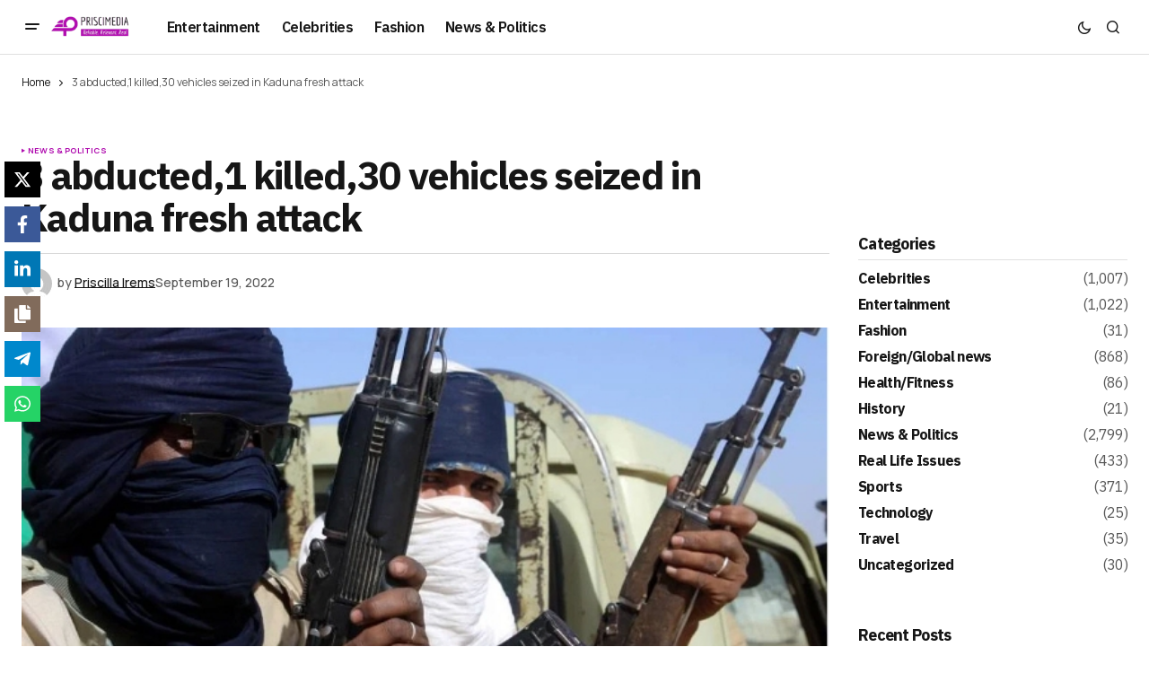

--- FILE ---
content_type: text/html; charset=UTF-8
request_url: https://priscimedia.com/3-abducted1-killed30-vehicles-seized-in-kaduna-fresh-attack/
body_size: 21801
content:
<!doctype html>
<html lang="en-US">
<head>
	<meta charset="UTF-8" />
	<meta name="viewport" content="width=device-width, initial-scale=1" />
	<link rel="profile" href="https://gmpg.org/xfn/11" />

	<meta name='robots' content='index, follow, max-image-preview:large, max-snippet:-1, max-video-preview:-1' />
<!-- Google tag (gtag.js) consent mode dataLayer added by Site Kit -->
<script id="google_gtagjs-js-consent-mode-data-layer">
window.dataLayer = window.dataLayer || [];function gtag(){dataLayer.push(arguments);}
gtag('consent', 'default', {"ad_personalization":"denied","ad_storage":"denied","ad_user_data":"denied","analytics_storage":"denied","functionality_storage":"denied","security_storage":"denied","personalization_storage":"denied","region":["AT","BE","BG","CH","CY","CZ","DE","DK","EE","ES","FI","FR","GB","GR","HR","HU","IE","IS","IT","LI","LT","LU","LV","MT","NL","NO","PL","PT","RO","SE","SI","SK"],"wait_for_update":500});
window._googlesitekitConsentCategoryMap = {"statistics":["analytics_storage"],"marketing":["ad_storage","ad_user_data","ad_personalization"],"functional":["functionality_storage","security_storage"],"preferences":["personalization_storage"]};
window._googlesitekitConsents = {"ad_personalization":"denied","ad_storage":"denied","ad_user_data":"denied","analytics_storage":"denied","functionality_storage":"denied","security_storage":"denied","personalization_storage":"denied","region":["AT","BE","BG","CH","CY","CZ","DE","DK","EE","ES","FI","FR","GB","GR","HR","HU","IE","IS","IT","LI","LT","LU","LV","MT","NL","NO","PL","PT","RO","SE","SI","SK"],"wait_for_update":500};
</script>
<!-- End Google tag (gtag.js) consent mode dataLayer added by Site Kit -->

	<!-- This site is optimized with the Yoast SEO Premium plugin v25.4 (Yoast SEO v26.6) - https://yoast.com/wordpress/plugins/seo/ -->
	<title>3 abducted,1 killed,30 vehicles seized in Kaduna fresh attack - Prismedia News</title>
	<link rel="canonical" href="https://priscimedia.com/3-abducted1-killed30-vehicles-seized-in-kaduna-fresh-attack/" />
	<meta property="og:locale" content="en_US" />
	<meta property="og:type" content="article" />
	<meta property="og:title" content="3 abducted,1 killed,30 vehicles seized in Kaduna fresh attack" />
	<meta property="og:description" content="A fresh attack happened recently in Kaduna which led to the killing of one person,three abducted and thirty&hellip;" />
	<meta property="og:url" content="https://priscimedia.com/3-abducted1-killed30-vehicles-seized-in-kaduna-fresh-attack/" />
	<meta property="og:site_name" content="Prismedia News" />
	<meta property="article:published_time" content="2022-09-19T15:35:39+00:00" />
	<meta property="article:modified_time" content="2022-09-19T15:35:42+00:00" />
	<meta property="og:image" content="https://priscimedia.com/wp-content/uploads/2022/09/Screenshot_20220919-161234.jpg" />
	<meta property="og:image:width" content="636" />
	<meta property="og:image:height" content="386" />
	<meta property="og:image:type" content="image/jpeg" />
	<meta name="author" content="Priscilla Irems" />
	<meta name="twitter:card" content="summary_large_image" />
	<meta name="twitter:label1" content="Written by" />
	<meta name="twitter:data1" content="Priscilla Irems" />
	<meta name="twitter:label2" content="Est. reading time" />
	<meta name="twitter:data2" content="2 minutes" />
	<script type="application/ld+json" class="yoast-schema-graph">{"@context":"https://schema.org","@graph":[{"@type":"WebPage","@id":"https://priscimedia.com/3-abducted1-killed30-vehicles-seized-in-kaduna-fresh-attack/","url":"https://priscimedia.com/3-abducted1-killed30-vehicles-seized-in-kaduna-fresh-attack/","name":"3 abducted,1 killed,30 vehicles seized in Kaduna fresh attack - Prismedia News","isPartOf":{"@id":"https://priscimedia.com/#website"},"primaryImageOfPage":{"@id":"https://priscimedia.com/3-abducted1-killed30-vehicles-seized-in-kaduna-fresh-attack/#primaryimage"},"image":{"@id":"https://priscimedia.com/3-abducted1-killed30-vehicles-seized-in-kaduna-fresh-attack/#primaryimage"},"thumbnailUrl":"https://priscimedia.com/wp-content/uploads/2022/09/Screenshot_20220919-161234.jpg","datePublished":"2022-09-19T15:35:39+00:00","dateModified":"2022-09-19T15:35:42+00:00","author":{"@id":"https://priscimedia.com/#/schema/person/8cfde4a929065f5e22f30f03b0ed3fa5"},"breadcrumb":{"@id":"https://priscimedia.com/3-abducted1-killed30-vehicles-seized-in-kaduna-fresh-attack/#breadcrumb"},"inLanguage":"en-US","potentialAction":[{"@type":"ReadAction","target":["https://priscimedia.com/3-abducted1-killed30-vehicles-seized-in-kaduna-fresh-attack/"]}]},{"@type":"ImageObject","inLanguage":"en-US","@id":"https://priscimedia.com/3-abducted1-killed30-vehicles-seized-in-kaduna-fresh-attack/#primaryimage","url":"https://priscimedia.com/wp-content/uploads/2022/09/Screenshot_20220919-161234.jpg","contentUrl":"https://priscimedia.com/wp-content/uploads/2022/09/Screenshot_20220919-161234.jpg","width":636,"height":386},{"@type":"BreadcrumbList","@id":"https://priscimedia.com/3-abducted1-killed30-vehicles-seized-in-kaduna-fresh-attack/#breadcrumb","itemListElement":[{"@type":"ListItem","position":1,"name":"Home","item":"https://priscimedia.com/"},{"@type":"ListItem","position":2,"name":"3 abducted,1 killed,30 vehicles seized in Kaduna fresh attack"}]},{"@type":"WebSite","@id":"https://priscimedia.com/#website","url":"https://priscimedia.com/","name":"Prismedia News","description":"Reliable. Relevant. Real.","potentialAction":[{"@type":"SearchAction","target":{"@type":"EntryPoint","urlTemplate":"https://priscimedia.com/?s={search_term_string}"},"query-input":{"@type":"PropertyValueSpecification","valueRequired":true,"valueName":"search_term_string"}}],"inLanguage":"en-US"},{"@type":"Person","@id":"https://priscimedia.com/#/schema/person/8cfde4a929065f5e22f30f03b0ed3fa5","name":"Priscilla Irems","image":{"@type":"ImageObject","inLanguage":"en-US","@id":"https://priscimedia.com/#/schema/person/image/","url":"https://secure.gravatar.com/avatar/dae355723164a7882d1d4d1ff9a0ca8ecc9e78be20d42d08151bfab599b17bb5?s=96&d=mm&r=g","contentUrl":"https://secure.gravatar.com/avatar/dae355723164a7882d1d4d1ff9a0ca8ecc9e78be20d42d08151bfab599b17bb5?s=96&d=mm&r=g","caption":"Priscilla Irems"},"url":"https://priscimedia.com/author/priscilla/"}]}</script>
	<!-- / Yoast SEO Premium plugin. -->


<link rel='dns-prefetch' href='//www.googletagmanager.com' />
<link rel='dns-prefetch' href='//fonts.googleapis.com' />
<link rel='dns-prefetch' href='//pagead2.googlesyndication.com' />
<link href='https://fonts.gstatic.com' crossorigin rel='preconnect' />
<link rel="alternate" type="application/rss+xml" title="Prismedia News &raquo; Feed" href="https://priscimedia.com/feed/" />
<link rel="alternate" type="application/rss+xml" title="Prismedia News &raquo; Comments Feed" href="https://priscimedia.com/comments/feed/" />
<link rel="alternate" type="application/rss+xml" title="Prismedia News &raquo; 3 abducted,1 killed,30 vehicles seized in Kaduna fresh attack Comments Feed" href="https://priscimedia.com/3-abducted1-killed30-vehicles-seized-in-kaduna-fresh-attack/feed/" />
<link rel="alternate" title="oEmbed (JSON)" type="application/json+oembed" href="https://priscimedia.com/wp-json/oembed/1.0/embed?url=https%3A%2F%2Fpriscimedia.com%2F3-abducted1-killed30-vehicles-seized-in-kaduna-fresh-attack%2F" />
<link rel="alternate" title="oEmbed (XML)" type="text/xml+oembed" href="https://priscimedia.com/wp-json/oembed/1.0/embed?url=https%3A%2F%2Fpriscimedia.com%2F3-abducted1-killed30-vehicles-seized-in-kaduna-fresh-attack%2F&#038;format=xml" />
<style id='wp-img-auto-sizes-contain-inline-css'>
img:is([sizes=auto i],[sizes^="auto," i]){contain-intrinsic-size:3000px 1500px}
/*# sourceURL=wp-img-auto-sizes-contain-inline-css */
</style>

<style id='wp-emoji-styles-inline-css'>

	img.wp-smiley, img.emoji {
		display: inline !important;
		border: none !important;
		box-shadow: none !important;
		height: 1em !important;
		width: 1em !important;
		margin: 0 0.07em !important;
		vertical-align: -0.1em !important;
		background: none !important;
		padding: 0 !important;
	}
/*# sourceURL=wp-emoji-styles-inline-css */
</style>
<link rel='stylesheet' id='wp-block-library-css' href='https://priscimedia.com/wp-includes/css/dist/block-library/style.min.css?ver=6.9' media='all' />
<style id='wp-block-library-inline-css'>
.wp-block-template-part{margin-block-start:0;margin-block-end:0;}

/*# sourceURL=wp-block-library-inline-css */
</style><style id='wp-block-heading-inline-css'>
h1:where(.wp-block-heading).has-background,h2:where(.wp-block-heading).has-background,h3:where(.wp-block-heading).has-background,h4:where(.wp-block-heading).has-background,h5:where(.wp-block-heading).has-background,h6:where(.wp-block-heading).has-background{padding:1.25em 2.375em}h1.has-text-align-left[style*=writing-mode]:where([style*=vertical-lr]),h1.has-text-align-right[style*=writing-mode]:where([style*=vertical-rl]),h2.has-text-align-left[style*=writing-mode]:where([style*=vertical-lr]),h2.has-text-align-right[style*=writing-mode]:where([style*=vertical-rl]),h3.has-text-align-left[style*=writing-mode]:where([style*=vertical-lr]),h3.has-text-align-right[style*=writing-mode]:where([style*=vertical-rl]),h4.has-text-align-left[style*=writing-mode]:where([style*=vertical-lr]),h4.has-text-align-right[style*=writing-mode]:where([style*=vertical-rl]),h5.has-text-align-left[style*=writing-mode]:where([style*=vertical-lr]),h5.has-text-align-right[style*=writing-mode]:where([style*=vertical-rl]),h6.has-text-align-left[style*=writing-mode]:where([style*=vertical-lr]),h6.has-text-align-right[style*=writing-mode]:where([style*=vertical-rl]){rotate:180deg}
/*# sourceURL=https://priscimedia.com/wp-includes/blocks/heading/style.min.css */
</style>
<style id='wp-block-latest-posts-inline-css'>
.wp-block-latest-posts{box-sizing:border-box}.wp-block-latest-posts.alignleft{margin-right:2em}.wp-block-latest-posts.alignright{margin-left:2em}.wp-block-latest-posts.wp-block-latest-posts__list{list-style:none}.wp-block-latest-posts.wp-block-latest-posts__list li{clear:both;overflow-wrap:break-word}.wp-block-latest-posts.is-grid{display:flex;flex-wrap:wrap}.wp-block-latest-posts.is-grid li{margin:0 1.25em 1.25em 0;width:100%}@media (min-width:600px){.wp-block-latest-posts.columns-2 li{width:calc(50% - .625em)}.wp-block-latest-posts.columns-2 li:nth-child(2n){margin-right:0}.wp-block-latest-posts.columns-3 li{width:calc(33.33333% - .83333em)}.wp-block-latest-posts.columns-3 li:nth-child(3n){margin-right:0}.wp-block-latest-posts.columns-4 li{width:calc(25% - .9375em)}.wp-block-latest-posts.columns-4 li:nth-child(4n){margin-right:0}.wp-block-latest-posts.columns-5 li{width:calc(20% - 1em)}.wp-block-latest-posts.columns-5 li:nth-child(5n){margin-right:0}.wp-block-latest-posts.columns-6 li{width:calc(16.66667% - 1.04167em)}.wp-block-latest-posts.columns-6 li:nth-child(6n){margin-right:0}}:root :where(.wp-block-latest-posts.is-grid){padding:0}:root :where(.wp-block-latest-posts.wp-block-latest-posts__list){padding-left:0}.wp-block-latest-posts__post-author,.wp-block-latest-posts__post-date{display:block;font-size:.8125em}.wp-block-latest-posts__post-excerpt,.wp-block-latest-posts__post-full-content{margin-bottom:1em;margin-top:.5em}.wp-block-latest-posts__featured-image a{display:inline-block}.wp-block-latest-posts__featured-image img{height:auto;max-width:100%;width:auto}.wp-block-latest-posts__featured-image.alignleft{float:left;margin-right:1em}.wp-block-latest-posts__featured-image.alignright{float:right;margin-left:1em}.wp-block-latest-posts__featured-image.aligncenter{margin-bottom:1em;text-align:center}
/*# sourceURL=https://priscimedia.com/wp-includes/blocks/latest-posts/style.min.css */
</style>
<style id='wp-block-group-inline-css'>
.wp-block-group{box-sizing:border-box}:where(.wp-block-group.wp-block-group-is-layout-constrained){position:relative}
/*# sourceURL=https://priscimedia.com/wp-includes/blocks/group/style.min.css */
</style>
<style id='global-styles-inline-css'>
:root{--wp--preset--aspect-ratio--square: 1;--wp--preset--aspect-ratio--4-3: 4/3;--wp--preset--aspect-ratio--3-4: 3/4;--wp--preset--aspect-ratio--3-2: 3/2;--wp--preset--aspect-ratio--2-3: 2/3;--wp--preset--aspect-ratio--16-9: 16/9;--wp--preset--aspect-ratio--9-16: 9/16;--wp--preset--color--black: #000000;--wp--preset--color--cyan-bluish-gray: #abb8c3;--wp--preset--color--white: #FFFFFF;--wp--preset--color--pale-pink: #f78da7;--wp--preset--color--vivid-red: #cf2e2e;--wp--preset--color--luminous-vivid-orange: #ff6900;--wp--preset--color--luminous-vivid-amber: #fcb900;--wp--preset--color--light-green-cyan: #7bdcb5;--wp--preset--color--vivid-green-cyan: #00d084;--wp--preset--color--pale-cyan-blue: #8ed1fc;--wp--preset--color--vivid-cyan-blue: #0693e3;--wp--preset--color--vivid-purple: #9b51e0;--wp--preset--color--blue: #59BACC;--wp--preset--color--green: #58AD69;--wp--preset--color--orange: #FFBC49;--wp--preset--color--red: #e32c26;--wp--preset--color--gray-50: #f8f9fa;--wp--preset--color--gray-100: #f8f9fb;--wp--preset--color--gray-200: #E0E0E0;--wp--preset--color--primary: #161616;--wp--preset--color--secondary: #585858;--wp--preset--color--layout: #f6f6f6;--wp--preset--color--border: #D9D9D9;--wp--preset--color--divider: #1D1D1F;--wp--preset--gradient--vivid-cyan-blue-to-vivid-purple: linear-gradient(135deg,rgb(6,147,227) 0%,rgb(155,81,224) 100%);--wp--preset--gradient--light-green-cyan-to-vivid-green-cyan: linear-gradient(135deg,rgb(122,220,180) 0%,rgb(0,208,130) 100%);--wp--preset--gradient--luminous-vivid-amber-to-luminous-vivid-orange: linear-gradient(135deg,rgb(252,185,0) 0%,rgb(255,105,0) 100%);--wp--preset--gradient--luminous-vivid-orange-to-vivid-red: linear-gradient(135deg,rgb(255,105,0) 0%,rgb(207,46,46) 100%);--wp--preset--gradient--very-light-gray-to-cyan-bluish-gray: linear-gradient(135deg,rgb(238,238,238) 0%,rgb(169,184,195) 100%);--wp--preset--gradient--cool-to-warm-spectrum: linear-gradient(135deg,rgb(74,234,220) 0%,rgb(151,120,209) 20%,rgb(207,42,186) 40%,rgb(238,44,130) 60%,rgb(251,105,98) 80%,rgb(254,248,76) 100%);--wp--preset--gradient--blush-light-purple: linear-gradient(135deg,rgb(255,206,236) 0%,rgb(152,150,240) 100%);--wp--preset--gradient--blush-bordeaux: linear-gradient(135deg,rgb(254,205,165) 0%,rgb(254,45,45) 50%,rgb(107,0,62) 100%);--wp--preset--gradient--luminous-dusk: linear-gradient(135deg,rgb(255,203,112) 0%,rgb(199,81,192) 50%,rgb(65,88,208) 100%);--wp--preset--gradient--pale-ocean: linear-gradient(135deg,rgb(255,245,203) 0%,rgb(182,227,212) 50%,rgb(51,167,181) 100%);--wp--preset--gradient--electric-grass: linear-gradient(135deg,rgb(202,248,128) 0%,rgb(113,206,126) 100%);--wp--preset--gradient--midnight: linear-gradient(135deg,rgb(2,3,129) 0%,rgb(40,116,252) 100%);--wp--preset--font-size--small: 13px;--wp--preset--font-size--medium: 20px;--wp--preset--font-size--large: 36px;--wp--preset--font-size--x-large: 42px;--wp--preset--spacing--20: 0.44rem;--wp--preset--spacing--30: 0.67rem;--wp--preset--spacing--40: 1rem;--wp--preset--spacing--50: 1.5rem;--wp--preset--spacing--60: 2.25rem;--wp--preset--spacing--70: 3.38rem;--wp--preset--spacing--80: 5.06rem;--wp--preset--shadow--natural: 6px 6px 9px rgba(0, 0, 0, 0.2);--wp--preset--shadow--deep: 12px 12px 50px rgba(0, 0, 0, 0.4);--wp--preset--shadow--sharp: 6px 6px 0px rgba(0, 0, 0, 0.2);--wp--preset--shadow--outlined: 6px 6px 0px -3px rgb(255, 255, 255), 6px 6px rgb(0, 0, 0);--wp--preset--shadow--crisp: 6px 6px 0px rgb(0, 0, 0);}:root :where(.is-layout-flow) > :first-child{margin-block-start: 0;}:root :where(.is-layout-flow) > :last-child{margin-block-end: 0;}:root :where(.is-layout-flow) > *{margin-block-start: 24px;margin-block-end: 0;}:root :where(.is-layout-constrained) > :first-child{margin-block-start: 0;}:root :where(.is-layout-constrained) > :last-child{margin-block-end: 0;}:root :where(.is-layout-constrained) > *{margin-block-start: 24px;margin-block-end: 0;}:root :where(.is-layout-flex){gap: 24px;}:root :where(.is-layout-grid){gap: 24px;}body .is-layout-flex{display: flex;}.is-layout-flex{flex-wrap: wrap;align-items: center;}.is-layout-flex > :is(*, div){margin: 0;}body .is-layout-grid{display: grid;}.is-layout-grid > :is(*, div){margin: 0;}.has-black-color{color: var(--wp--preset--color--black) !important;}.has-cyan-bluish-gray-color{color: var(--wp--preset--color--cyan-bluish-gray) !important;}.has-white-color{color: var(--wp--preset--color--white) !important;}.has-pale-pink-color{color: var(--wp--preset--color--pale-pink) !important;}.has-vivid-red-color{color: var(--wp--preset--color--vivid-red) !important;}.has-luminous-vivid-orange-color{color: var(--wp--preset--color--luminous-vivid-orange) !important;}.has-luminous-vivid-amber-color{color: var(--wp--preset--color--luminous-vivid-amber) !important;}.has-light-green-cyan-color{color: var(--wp--preset--color--light-green-cyan) !important;}.has-vivid-green-cyan-color{color: var(--wp--preset--color--vivid-green-cyan) !important;}.has-pale-cyan-blue-color{color: var(--wp--preset--color--pale-cyan-blue) !important;}.has-vivid-cyan-blue-color{color: var(--wp--preset--color--vivid-cyan-blue) !important;}.has-vivid-purple-color{color: var(--wp--preset--color--vivid-purple) !important;}.has-blue-color{color: var(--wp--preset--color--blue) !important;}.has-green-color{color: var(--wp--preset--color--green) !important;}.has-orange-color{color: var(--wp--preset--color--orange) !important;}.has-red-color{color: var(--wp--preset--color--red) !important;}.has-gray-50-color{color: var(--wp--preset--color--gray-50) !important;}.has-gray-100-color{color: var(--wp--preset--color--gray-100) !important;}.has-gray-200-color{color: var(--wp--preset--color--gray-200) !important;}.has-primary-color{color: var(--wp--preset--color--primary) !important;}.has-secondary-color{color: var(--wp--preset--color--secondary) !important;}.has-layout-color{color: var(--wp--preset--color--layout) !important;}.has-border-color{color: var(--wp--preset--color--border) !important;}.has-divider-color{color: var(--wp--preset--color--divider) !important;}.has-black-background-color{background-color: var(--wp--preset--color--black) !important;}.has-cyan-bluish-gray-background-color{background-color: var(--wp--preset--color--cyan-bluish-gray) !important;}.has-white-background-color{background-color: var(--wp--preset--color--white) !important;}.has-pale-pink-background-color{background-color: var(--wp--preset--color--pale-pink) !important;}.has-vivid-red-background-color{background-color: var(--wp--preset--color--vivid-red) !important;}.has-luminous-vivid-orange-background-color{background-color: var(--wp--preset--color--luminous-vivid-orange) !important;}.has-luminous-vivid-amber-background-color{background-color: var(--wp--preset--color--luminous-vivid-amber) !important;}.has-light-green-cyan-background-color{background-color: var(--wp--preset--color--light-green-cyan) !important;}.has-vivid-green-cyan-background-color{background-color: var(--wp--preset--color--vivid-green-cyan) !important;}.has-pale-cyan-blue-background-color{background-color: var(--wp--preset--color--pale-cyan-blue) !important;}.has-vivid-cyan-blue-background-color{background-color: var(--wp--preset--color--vivid-cyan-blue) !important;}.has-vivid-purple-background-color{background-color: var(--wp--preset--color--vivid-purple) !important;}.has-blue-background-color{background-color: var(--wp--preset--color--blue) !important;}.has-green-background-color{background-color: var(--wp--preset--color--green) !important;}.has-orange-background-color{background-color: var(--wp--preset--color--orange) !important;}.has-red-background-color{background-color: var(--wp--preset--color--red) !important;}.has-gray-50-background-color{background-color: var(--wp--preset--color--gray-50) !important;}.has-gray-100-background-color{background-color: var(--wp--preset--color--gray-100) !important;}.has-gray-200-background-color{background-color: var(--wp--preset--color--gray-200) !important;}.has-primary-background-color{background-color: var(--wp--preset--color--primary) !important;}.has-secondary-background-color{background-color: var(--wp--preset--color--secondary) !important;}.has-layout-background-color{background-color: var(--wp--preset--color--layout) !important;}.has-border-background-color{background-color: var(--wp--preset--color--border) !important;}.has-divider-background-color{background-color: var(--wp--preset--color--divider) !important;}.has-black-border-color{border-color: var(--wp--preset--color--black) !important;}.has-cyan-bluish-gray-border-color{border-color: var(--wp--preset--color--cyan-bluish-gray) !important;}.has-white-border-color{border-color: var(--wp--preset--color--white) !important;}.has-pale-pink-border-color{border-color: var(--wp--preset--color--pale-pink) !important;}.has-vivid-red-border-color{border-color: var(--wp--preset--color--vivid-red) !important;}.has-luminous-vivid-orange-border-color{border-color: var(--wp--preset--color--luminous-vivid-orange) !important;}.has-luminous-vivid-amber-border-color{border-color: var(--wp--preset--color--luminous-vivid-amber) !important;}.has-light-green-cyan-border-color{border-color: var(--wp--preset--color--light-green-cyan) !important;}.has-vivid-green-cyan-border-color{border-color: var(--wp--preset--color--vivid-green-cyan) !important;}.has-pale-cyan-blue-border-color{border-color: var(--wp--preset--color--pale-cyan-blue) !important;}.has-vivid-cyan-blue-border-color{border-color: var(--wp--preset--color--vivid-cyan-blue) !important;}.has-vivid-purple-border-color{border-color: var(--wp--preset--color--vivid-purple) !important;}.has-blue-border-color{border-color: var(--wp--preset--color--blue) !important;}.has-green-border-color{border-color: var(--wp--preset--color--green) !important;}.has-orange-border-color{border-color: var(--wp--preset--color--orange) !important;}.has-red-border-color{border-color: var(--wp--preset--color--red) !important;}.has-gray-50-border-color{border-color: var(--wp--preset--color--gray-50) !important;}.has-gray-100-border-color{border-color: var(--wp--preset--color--gray-100) !important;}.has-gray-200-border-color{border-color: var(--wp--preset--color--gray-200) !important;}.has-primary-border-color{border-color: var(--wp--preset--color--primary) !important;}.has-secondary-border-color{border-color: var(--wp--preset--color--secondary) !important;}.has-layout-border-color{border-color: var(--wp--preset--color--layout) !important;}.has-border-border-color{border-color: var(--wp--preset--color--border) !important;}.has-divider-border-color{border-color: var(--wp--preset--color--divider) !important;}.has-vivid-cyan-blue-to-vivid-purple-gradient-background{background: var(--wp--preset--gradient--vivid-cyan-blue-to-vivid-purple) !important;}.has-light-green-cyan-to-vivid-green-cyan-gradient-background{background: var(--wp--preset--gradient--light-green-cyan-to-vivid-green-cyan) !important;}.has-luminous-vivid-amber-to-luminous-vivid-orange-gradient-background{background: var(--wp--preset--gradient--luminous-vivid-amber-to-luminous-vivid-orange) !important;}.has-luminous-vivid-orange-to-vivid-red-gradient-background{background: var(--wp--preset--gradient--luminous-vivid-orange-to-vivid-red) !important;}.has-very-light-gray-to-cyan-bluish-gray-gradient-background{background: var(--wp--preset--gradient--very-light-gray-to-cyan-bluish-gray) !important;}.has-cool-to-warm-spectrum-gradient-background{background: var(--wp--preset--gradient--cool-to-warm-spectrum) !important;}.has-blush-light-purple-gradient-background{background: var(--wp--preset--gradient--blush-light-purple) !important;}.has-blush-bordeaux-gradient-background{background: var(--wp--preset--gradient--blush-bordeaux) !important;}.has-luminous-dusk-gradient-background{background: var(--wp--preset--gradient--luminous-dusk) !important;}.has-pale-ocean-gradient-background{background: var(--wp--preset--gradient--pale-ocean) !important;}.has-electric-grass-gradient-background{background: var(--wp--preset--gradient--electric-grass) !important;}.has-midnight-gradient-background{background: var(--wp--preset--gradient--midnight) !important;}.has-small-font-size{font-size: var(--wp--preset--font-size--small) !important;}.has-medium-font-size{font-size: var(--wp--preset--font-size--medium) !important;}.has-large-font-size{font-size: var(--wp--preset--font-size--large) !important;}.has-x-large-font-size{font-size: var(--wp--preset--font-size--x-large) !important;}
/*# sourceURL=global-styles-inline-css */
</style>

<style id='classic-theme-styles-inline-css'>
/*! This file is auto-generated */
.wp-block-button__link{color:#fff;background-color:#32373c;border-radius:9999px;box-shadow:none;text-decoration:none;padding:calc(.667em + 2px) calc(1.333em + 2px);font-size:1.125em}.wp-block-file__button{background:#32373c;color:#fff;text-decoration:none}
/*# sourceURL=/wp-includes/css/classic-themes.min.css */
</style>
<link rel='stylesheet' id='novashare-css-css' href='https://priscimedia.com/wp-content/plugins/novashare/css/style.min.css?ver=1.6.1' media='all' />
<style id='cs-elementor-editor-inline-css'>
:root {  --cs-desktop-container: 1448px; --cs-laptop-container: 1200px; --cs-tablet-container: 992px; --cs-mobile-container: 768px; }
/*# sourceURL=cs-elementor-editor-inline-css */
</style>
<link rel='stylesheet' id='csco-styles-css' href='https://priscimedia.com/wp-content/themes/newsreader/style.css?ver=1.1.2' media='all' />
<style id='csco-styles-inline-css'>

:root {
	/* Base Font */
	--cs-font-base-family: Manrope;
	--cs-font-base-size: 1rem;
	--cs-font-base-weight: 400;
	--cs-font-base-style: normal;
	--cs-font-base-letter-spacing: normal;
	--cs-font-base-line-height: 1.5;

	/* Primary Font */
	--cs-font-primary-family: Manrope;
	--cs-font-primary-size: 0.875rem;
	--cs-font-primary-weight: 700;
	--cs-font-primary-style: normal;
	--cs-font-primary-letter-spacing: normal;
	--cs-font-primary-text-transform: none;
	--cs-font-primary-line-height: 1.3;

	/* Secondary Font */
	--cs-font-secondary-family: Manrope;
	--cs-font-secondary-size: 0.75rem;
	--cs-font-secondary-weight: 400;
	--cs-font-secondary-style: normal;
	--cs-font-secondary-letter-spacing: normal;
	--cs-font-secondary-text-transform: none;
	--cs-font-secondary-line-height: 1.1;

	/* Section Headings Font */
	--cs-font-section-headings-family: IBM Plex Sans;
	--cs-font-section-headings-size: 1.125rem;
	--cs-font-section-headings-weight: 700;
	--cs-font-section-headings-style: normal;
	--cs-font-section-headings-letter-spacing: -0.04em;
	--cs-font-section-headings-text-transform: none;
	--cs-font-section-headings-line-height: 1.1;

	/* Post Title Font Size */
	--cs-font-post-title-family: IBM Plex Sans;
	--cs-font-post-title-weight: 700;
	--cs-font-post-title-size: 2.675rem;
	--cs-font-post-title-letter-spacing: -0.04em;
	--cs-font-post-title-line-height: 1.1;

	/* Post Subbtitle */
	--cs-font-post-subtitle-family: Manrope;
	--cs-font-post-subtitle-weight: 400;
	--cs-font-post-subtitle-size: 1.25rem;
	--cs-font-post-subtitle-letter-spacing: normal;
	--cs-font-post-subtitle-line-height: 1.4;

	/* Post Category Font */
	--cs-font-category-family: Manrope;
	--cs-font-category-size: 0.5625rem;
	--cs-font-category-weight: 700;
	--cs-font-category-style: normal;
	--cs-font-category-letter-spacing: 0.02em;
	--cs-font-category-text-transform: uppercase;
	--cs-font-category-line-height: 1.1;

	/* Post Meta Font */
	--cs-font-post-meta-family: Manrope;
	--cs-font-post-meta-size: 0.75rem;
	--cs-font-post-meta-weight: 500;
	--cs-font-post-meta-style: normal;
	--cs-font-post-meta-letter-spacing: normal;
	--cs-font-post-meta-text-transform: none;
	--cs-font-post-meta-line-height: 1.1;

	/* Post Content */
	--cs-font-post-content-family: Manrope;
	--cs-font-post-content-weight: 400;
	--cs-font-post-content-size: 1.125rem;
	--cs-font-post-content-letter-spacing: normal;
	--cs-font-post-content-line-height: 1.6;

	/* Input Font */
	--cs-font-input-family: DM Sans;
	--cs-font-input-size: 0.875rem;
	--cs-font-input-weight: 400;
	--cs-font-input-style: normal;
	--cs-font-input-line-height: 1.3;
	--cs-font-input-letter-spacing: normal;
	--cs-font-input-text-transform: none;

	/* Entry Title Font Size */
	--cs-font-entry-title-family: IBM Plex Sans;
	--cs-font-entry-title-weight: 700;
	--cs-font-entry-title-letter-spacing: -0.04em;
	--cs-font-entry-title-line-height: 1.1;

	/* Entry Excerpt */
	--cs-font-entry-excerpt-family: Manrope;
	--cs-font-entry-excerpt-weight: 400;
	--cs-font-entry-excerpt-size: 1.125rem;
	--cs-font-entry-excerpt-letter-spacing: normal;
	--cs-font-entry-excerpt-line-height: normal;

	/* Logos --------------- */

	/* Main Logo */
	--cs-font-main-logo-family: Inter;
	--cs-font-main-logo-size: 1.375rem;
	--cs-font-main-logo-weight: 700;
	--cs-font-main-logo-style: normal;
	--cs-font-main-logo-letter-spacing: -0.02em;
	--cs-font-main-logo-text-transform: none;

	/* Mobile Logo */
	--cs-font-mobile-logo-family: DM Sans;
	--cs-font-mobile-logo-size: 1.375rem;
	--cs-font-mobile-logo-weight: 700;
	--cs-font-mobile-logo-style: normal;
	--cs-font-mobile-logo-letter-spacing: -0.02em;
	--cs-font-mobile-logo-text-transform: none;

	/* Footer Logo */
	--cs-font-footer-logo-family: Inter;
	--cs-font-footer-logo-size: 1.375rem;
	--cs-font-footer-logo-weight: 700;
	--cs-font-footer-logo-style: normal;
	--cs-font-footer-logo-letter-spacing: -0.02em;
	--cs-font-footer-logo-text-transform: none;

	/* Headings --------------- */

	/* Headings */
	--cs-font-headings-family: IBM Plex Sans;
	--cs-font-headings-weight: 700;
	--cs-font-headings-style: normal;
	--cs-font-headings-line-height: 1.1;
	--cs-font-headings-letter-spacing: -0.04em;
	--cs-font-headings-text-transform: none;

	/* Menu Font --------------- */

	/* Menu */
	/* Used for main top level menu elements. */
	--cs-font-menu-family: IBM Plex Sans;
	--cs-font-menu-size: 1rem;
	--cs-font-menu-weight: 600;
	--cs-font-menu-style: normal;
	--cs-font-menu-letter-spacing: -0.0375em;
	--cs-font-menu-text-transform: none;
	--cs-font-menu-line-height: 1.3;

	/* Submenu Font */
	/* Used for submenu elements. */
	--cs-font-submenu-family: Manrope;
	--cs-font-submenu-size: 0.875rem;
	--cs-font-submenu-weight: 400;
	--cs-font-submenu-style: normal;
	--cs-font-submenu-letter-spacing: normal;
	--cs-font-submenu-text-transform: none;
	--cs-font-submenu-line-height: 1.3;

	/* Footer Menu */
	--cs-font-footer-menu-family: Manrope;
	--cs-font-footer-menu-size: 0.75rem;
	--cs-font-footer-menu-weight: 700;
	--cs-font-footer-menu-style: normal;
	--cs-font-footer-menu-letter-spacing: -0.02em;
	--cs-font-footer-menu-text-transform: uppercase;
	--cs-font-footer-menu-line-height: 1.2;

	/* Footer Submenu Font */
	--cs-font-footer-submenu-family: Manrope;
	--cs-font-footer-submenu-size: 0.75rem;
	--cs-font-footer-submenu-weight: 700;
	--cs-font-footer-submenu-style: normal;
	--cs-font-footer-submenu-letter-spacing: normal;
	--cs-font-footer-submenu-text-transform: none;
	--cs-font-footer-submenu-line-height: 1.1;

	/* Bottombar Menu Font */
	--cs-font-bottombar-menu-family: Manrope;
	--cs-font-bottombar-menu-size: 0.75rem;
	--cs-font-bottombar-menu-weight: 700;
	--cs-font-bottombar-menu-style: normal;
	--cs-font-bottombar-menu-letter-spacing: normal;
	--cs-font-bottombar-menu-text-transform: none;
	--cs-font-bottombar-menu-line-height: 1.3;
}

/*# sourceURL=csco-styles-inline-css */
</style>
<link rel='stylesheet' id='fontawesome-gutenverse-css' href='https://priscimedia.com/wp-content/plugins/gutenverse/lib/framework/assets/fonts/fontawesome/css/all.min.css?ver=2.3.2' media='all' />
<link rel='stylesheet' id='gutenverse-iconlist-css' href='https://priscimedia.com/wp-content/plugins/gutenverse/lib/framework/assets/fonts/gtnicon/gtnicon.css?ver=2.3.2' media='all' />
<link rel='stylesheet' id='gutenverse-frontend-style-css' href='https://priscimedia.com/wp-content/plugins/gutenverse/lib/framework/assets/css/frontend.css?ver=2.3.2' media='all' />
<style id='gutenverse-frontend-style-inline-css'>
:root {
            --guten-screen-xs-max: 767px;
            --guten-screen-sm-min: 768px;
            --guten-screen-sm-max: 1024px;
            --guten-screen-md-min: 1025px; 
        }  
/*# sourceURL=gutenverse-frontend-style-inline-css */
</style>
<link rel='stylesheet' id='gutenverse-generated-widget-css' href='//priscimedia.com/wp-content/uploads/gutenverse/css/gutenverse-widget-892688.css?ver=892688' media='all' />
<link rel='stylesheet' id='gutenverse-frontend-icon-css' href='https://priscimedia.com/wp-content/plugins/gutenverse/lib/framework/assets/dist/frontend-icon.css?ver=2.3.2' media='all' />
<link rel='stylesheet' id='a50a705f01738e59be495bd90279556a-css' href='https://fonts.googleapis.com/css?family=Manrope%3A400%2C700%2C500&#038;subset=latin%2Clatin-ext%2Ccyrillic%2Ccyrillic-ext%2Cvietnamese&#038;display=swap&#038;ver=1.1.2' media='all' />
<link rel='stylesheet' id='d2f18c73c2757642dfd52b1cedec10f6-css' href='https://fonts.googleapis.com/css?family=IBM+Plex+Sans%3A700%2C400%2C400i%2C700i%2C500%2C500i%2C600&#038;subset=latin%2Clatin-ext%2Ccyrillic%2Ccyrillic-ext%2Cvietnamese&#038;display=swap&#038;ver=1.1.2' media='all' />
<link rel='stylesheet' id='4a08c24c79a2483725ac09cf0f0deba9-css' href='https://fonts.googleapis.com/css?family=DM+Sans%3A&#038;subset=latin%2Clatin-ext%2Ccyrillic%2Ccyrillic-ext%2Cvietnamese&#038;display=swap&#038;ver=1.1.2' media='all' />
<style id='cs-customizer-output-styles-inline-css'>
:root{--cs-light-site-background:#FFFFFF;--cs-dark-site-background:#161616;--cs-light-header-background:#ffffff;--cs-dark-header-background:#161616;--cs-light-header-submenu-background:#ffffff;--cs-dark-header-submenu-background:#161616;--cs-light-footer-background:#f0f0f0;--cs-dark-footer-background:#161616;--cs-light-offcanvas-background:#ffffff;--cs-dark-offcanvas-background:#161616;--cs-light-layout-background:#f6f6f6;--cs-dark-layout-background:#232323;--cs-light-primary-color:#161616;--cs-dark-primary-color:#FFFFFF;--cs-light-secondary-color:#585858;--cs-dark-secondary-color:#CDCDCD;--cs-light-accent-color:#b00eaf;--cs-dark-accent-color:#ffffff;--cs-light-input-background:#FFFFFF;--cs-dark-input-background:#FFFFFF;--cs-light-button-background:#b00eaf;--cs-dark-button-background:#22a139;--cs-light-button-color:#FFFFFF;--cs-dark-button-color:#FFFFFF;--cs-light-button-hover-background:#b00eaf;--cs-dark-button-hover-background:#0f8625;--cs-light-button-hover-color:#FFFFFF;--cs-dark-button-hover-color:#FFFFFF;--cs-light-border-color:#D9D9D9;--cs-dark-border-color:#343434;--cs-light-overlay-background:#161616;--cs-dark-overlay-background:#161616;--cs-light-video-icon-color:#b00eaf;--cs-dark-video-icon-color:#161616;--cs-layout-elements-border-radius:2px;--cs-thumbnail-border-radius:0px;--cs-input-border-radius:2px;--cs-button-border-radius:2px;--cs-heading-1-font-size:2.675rem;--cs-heading-2-font-size:2rem;--cs-heading-3-font-size:1.5rem;--cs-heading-4-font-size:1.125rem;--cs-heading-5-font-size:1rem;--cs-heading-6-font-size:0.9375rem;--cs-header-initial-height:60px;--cs-header-height:60px;--cs-header-border-width:1px;}:root, [data-scheme="light"]{--cs-light-overlay-background-rgb:22,22,22;}:root, [data-scheme="dark"], [data-scheme="inverse"]{--cs-dark-overlay-background-rgb:22,22,22;}.cs-header-bottombar{--cs-header-bottombar-alignment:flex-start;}.cs-posts-area__home.cs-posts-area__grid{--cs-posts-area-grid-columns:3;--cs-posts-area-grid-column-gap:24px;}.cs-posts-area__home{--cs-posts-area-grid-row-gap:24px;--cs-entry-title-font-size:1.5rem;}.cs-posts-area__archive.cs-posts-area__grid{--cs-posts-area-grid-columns:3;--cs-posts-area-grid-column-gap:24px;}.cs-posts-area__archive{--cs-posts-area-grid-row-gap:40px;--cs-entry-title-font-size:1.5rem;}.cs-posts-area__read-next{--cs-entry-title-font-size:1.5rem;}.cs-banner-archive{--cs-banner-width:970px;--cs-banner-label-alignment:left;}.cs-banner-post-inner{--cs-banner-width:970px;--cs-banner-label-alignment:left;}.cs-banner-post-after{--cs-banner-width:970px;--cs-banner-label-alignment:left;}@media (max-width: 1199.98px){.cs-posts-area__home.cs-posts-area__grid{--cs-posts-area-grid-columns:3;--cs-posts-area-grid-column-gap:24px;}.cs-posts-area__home{--cs-posts-area-grid-row-gap:24px;--cs-entry-title-font-size:1.5rem;}.cs-posts-area__archive.cs-posts-area__grid{--cs-posts-area-grid-columns:2;--cs-posts-area-grid-column-gap:24px;}.cs-posts-area__archive{--cs-posts-area-grid-row-gap:40px;--cs-entry-title-font-size:1.5rem;}.cs-posts-area__read-next{--cs-entry-title-font-size:1.5rem;}.cs-banner-archive{--cs-banner-width:970px;}.cs-banner-post-inner{--cs-banner-width:970px;}.cs-banner-post-after{--cs-banner-width:970px;}}@media (max-width: 991.98px){.cs-posts-area__home.cs-posts-area__grid{--cs-posts-area-grid-columns:2;--cs-posts-area-grid-column-gap:24px;}.cs-posts-area__home{--cs-posts-area-grid-row-gap:24px;--cs-entry-title-font-size:1.5rem;}.cs-posts-area__archive.cs-posts-area__grid{--cs-posts-area-grid-columns:2;--cs-posts-area-grid-column-gap:24px;}.cs-posts-area__archive{--cs-posts-area-grid-row-gap:40px;--cs-entry-title-font-size:1.5rem;}.cs-posts-area__read-next{--cs-entry-title-font-size:1.5rem;}.cs-banner-archive{--cs-banner-width:100%;}.cs-banner-post-inner{--cs-banner-width:100%;}.cs-banner-post-after{--cs-banner-width:100%;}}@media (max-width: 767.98px){.cs-posts-area__home.cs-posts-area__grid{--cs-posts-area-grid-columns:1;--cs-posts-area-grid-column-gap:24px;}.cs-posts-area__home{--cs-posts-area-grid-row-gap:24px;--cs-entry-title-font-size:1.25rem;}.cs-posts-area__archive.cs-posts-area__grid{--cs-posts-area-grid-columns:1;--cs-posts-area-grid-column-gap:24px;}.cs-posts-area__archive{--cs-posts-area-grid-row-gap:24px;--cs-entry-title-font-size:1.25rem;}.cs-posts-area__read-next{--cs-entry-title-font-size:1.25rem;}.cs-banner-archive{--cs-banner-width:100%;}.cs-banner-post-inner{--cs-banner-width:100%;}.cs-banner-post-after{--cs-banner-width:100%;}}
/*# sourceURL=cs-customizer-output-styles-inline-css */
</style>
<link rel='stylesheet' id='wp-block-paragraph-css' href='https://priscimedia.com/wp-includes/blocks/paragraph/style.min.css?ver=6.9' media='all' />

<!-- Google tag (gtag.js) snippet added by Site Kit -->
<!-- Google Analytics snippet added by Site Kit -->
<script src="https://www.googletagmanager.com/gtag/js?id=GT-PHP9FGM" id="google_gtagjs-js" async></script>
<script id="google_gtagjs-js-after">
window.dataLayer = window.dataLayer || [];function gtag(){dataLayer.push(arguments);}
gtag("set","linker",{"domains":["priscimedia.com"]});
gtag("js", new Date());
gtag("set", "developer_id.dZTNiMT", true);
gtag("config", "GT-PHP9FGM");
 window._googlesitekit = window._googlesitekit || {}; window._googlesitekit.throttledEvents = []; window._googlesitekit.gtagEvent = (name, data) => { var key = JSON.stringify( { name, data } ); if ( !! window._googlesitekit.throttledEvents[ key ] ) { return; } window._googlesitekit.throttledEvents[ key ] = true; setTimeout( () => { delete window._googlesitekit.throttledEvents[ key ]; }, 5 ); gtag( "event", name, { ...data, event_source: "site-kit" } ); }; 
//# sourceURL=google_gtagjs-js-after
</script>
<link rel="https://api.w.org/" href="https://priscimedia.com/wp-json/" /><link rel="alternate" title="JSON" type="application/json" href="https://priscimedia.com/wp-json/wp/v2/posts/13245" /><link rel="EditURI" type="application/rsd+xml" title="RSD" href="https://priscimedia.com/xmlrpc.php?rsd" />
<meta name="generator" content="WordPress 6.9" />
<link rel='shortlink' href='https://priscimedia.com/?p=13245' />
<meta name="generator" content="Site Kit by Google 1.170.0" /><script data-ad-client="pub-8562781964793399" async src="https://pagead2.googlesyndication
.com/pagead/js/adsbygoogle.js"></script><script async src="https://pagead2.googlesyndication.com/pagead/js/adsbygoogle.js?client=ca-pub-8562781964793399"
     crossorigin="anonymous"></script>

<!-- Google Tag Manager -->
<script>(function(w,d,s,l,i){w[l]=w[l]||[];w[l].push({'gtm.start':
new Date().getTime(),event:'gtm.js'});var f=d.getElementsByTagName(s)[0],
j=d.createElement(s),dl=l!='dataLayer'?'&l='+l:'';j.async=true;j.src=
'https://www.googletagmanager.com/gtm.js?id='+i+dl;f.parentNode.insertBefore(j,f);
})(window,document,'script','dataLayer','GTM-WVNQW8PH');</script>
<!-- End Google Tag Manager -->

<!-- Google AdSense meta tags added by Site Kit -->
<meta name="google-adsense-platform-account" content="ca-host-pub-2644536267352236">
<meta name="google-adsense-platform-domain" content="sitekit.withgoogle.com">
<!-- End Google AdSense meta tags added by Site Kit -->
<meta name="generator" content="Elementor 3.30.4; features: e_font_icon_svg, additional_custom_breakpoints, e_element_cache; settings: css_print_method-external, google_font-enabled, font_display-swap">
			<style>
				.e-con.e-parent:nth-of-type(n+4):not(.e-lazyloaded):not(.e-no-lazyload),
				.e-con.e-parent:nth-of-type(n+4):not(.e-lazyloaded):not(.e-no-lazyload) * {
					background-image: none !important;
				}
				@media screen and (max-height: 1024px) {
					.e-con.e-parent:nth-of-type(n+3):not(.e-lazyloaded):not(.e-no-lazyload),
					.e-con.e-parent:nth-of-type(n+3):not(.e-lazyloaded):not(.e-no-lazyload) * {
						background-image: none !important;
					}
				}
				@media screen and (max-height: 640px) {
					.e-con.e-parent:nth-of-type(n+2):not(.e-lazyloaded):not(.e-no-lazyload),
					.e-con.e-parent:nth-of-type(n+2):not(.e-lazyloaded):not(.e-no-lazyload) * {
						background-image: none !important;
					}
				}
			</style>
			
<!-- Google Tag Manager snippet added by Site Kit -->
<script>
			( function( w, d, s, l, i ) {
				w[l] = w[l] || [];
				w[l].push( {'gtm.start': new Date().getTime(), event: 'gtm.js'} );
				var f = d.getElementsByTagName( s )[0],
					j = d.createElement( s ), dl = l != 'dataLayer' ? '&l=' + l : '';
				j.async = true;
				j.src = 'https://www.googletagmanager.com/gtm.js?id=' + i + dl;
				f.parentNode.insertBefore( j, f );
			} )( window, document, 'script', 'dataLayer', 'GTM-WVNQW8PH' );
			
</script>

<!-- End Google Tag Manager snippet added by Site Kit -->

<!-- Google AdSense snippet added by Site Kit -->
<script async src="https://pagead2.googlesyndication.com/pagead/js/adsbygoogle.js?client=ca-pub-8562781964793399&amp;host=ca-host-pub-2644536267352236" crossorigin="anonymous"></script>

<!-- End Google AdSense snippet added by Site Kit -->
<link rel="icon" href="https://priscimedia.com/wp-content/uploads/2024/11/cropped-Priscimedia-Logo-32x32.jpg" sizes="32x32" />
<link rel="icon" href="https://priscimedia.com/wp-content/uploads/2024/11/cropped-Priscimedia-Logo-192x192.jpg" sizes="192x192" />
<link rel="apple-touch-icon" href="https://priscimedia.com/wp-content/uploads/2024/11/cropped-Priscimedia-Logo-180x180.jpg" />
<meta name="msapplication-TileImage" content="https://priscimedia.com/wp-content/uploads/2024/11/cropped-Priscimedia-Logo-270x270.jpg" />
</head>

<body class="wp-singular post-template-default single single-post postid-13245 single-format-standard wp-embed-responsive wp-theme-newsreader wp-child-theme-newsreader-child eio-default cs-page-layout-right cs-navbar-smart-enabled cs-sticky-sidebar-enabled cs-stick-last elementor-default elementor-kit-18231" data-scheme='auto'>

<div class="cs-wrapper">

			<!-- Google Tag Manager (noscript) snippet added by Site Kit -->
		<noscript>
			<iframe src="https://www.googletagmanager.com/ns.html?id=GTM-WVNQW8PH" height="0" width="0" style="display:none;visibility:hidden"></iframe>
		</noscript>
		<!-- End Google Tag Manager (noscript) snippet added by Site Kit -->
		<!-- Google Tag Manager (noscript) -->
<noscript><iframe src="https://www.googletagmanager.com/ns.html?id=GTM-WVNQW8PH"
height="0" width="0" style="display:none;visibility:hidden"></iframe></noscript>
<!-- End Google Tag Manager (noscript) -->

	
	<div class="cs-site-overlay"></div>

	<div class="cs-offcanvas" data-scheme="auto" data-l="light" data-d="dark">

		<div class="cs-offcanvas__header">
			
					<div class="cs-logo cs-logo-mobile">
			<a class="cs-header__logo cs-header__logo-mobile cs-logo-default" href="https://priscimedia.com/">
				<img src="https://priscimedia.com/wp-content/uploads/2024/12/Priscimedia_Logo-news.png"  alt="Prismedia News"  width="130"  height="40" >			</a>

									<a class="cs-header__logo cs-logo-dark" href="https://priscimedia.com/">
							<img src="https://priscimedia.com/wp-content/uploads/2024/12/Priscimedia_Logo-news.png"  alt="Prismedia News"  width="130"  height="40" >						</a>
							</div>
		 

			<nav class="cs-offcanvas__nav">
				<span class="cs-offcanvas__toggle" role="button" aria-label="Close mobile menu button">
					<i class="cs-icon cs-icon-x"></i>
				</span>
			</nav>

					</div>

		<div class="cs-offcanvas__search cs-container">
			
<form role="search" method="get" class="cs-search__form" action="https://priscimedia.com/">
	<div class="cs-search__group" data-scheme="light">
		<input required class="cs-search__input" type="search" value="" name="s" placeholder="Search..." role="searchbox">

		<button class="cs-search__submit" aria-label="Search" type="submit">
			Search		</button>
	</div>
</form>
		</div>

		<aside class="cs-offcanvas__sidebar">
			<div class="cs-offcanvas__inner cs-offcanvas__area cs-widget-area cs-container">

				<div class="widget widget_nav_menu"><div class="menu-main-container"><ul id="menu-main" class="menu"><li id="menu-item-2098" class="menu-item menu-item-type-taxonomy menu-item-object-category menu-item-2098"><a href="https://priscimedia.com/category/entertainment/">Entertainment</a></li>
<li id="menu-item-2100" class="menu-item menu-item-type-taxonomy menu-item-object-category menu-item-2100"><a href="https://priscimedia.com/category/celebrities/">Celebrities</a></li>
<li id="menu-item-2101" class="menu-item menu-item-type-taxonomy menu-item-object-category menu-item-2101"><a href="https://priscimedia.com/category/fashion/">Fashion</a></li>
<li id="menu-item-2102" class="menu-item menu-item-type-taxonomy menu-item-object-category current-post-ancestor current-menu-parent current-post-parent menu-item-2102"><a href="https://priscimedia.com/category/news-politics/">News &#038; Politics</a></li>
</ul></div></div>
				<div class="widget text-2 widget_text"><h2 class="widgettitle">Highlight Option</h2>
			<div class="textwidget">Turn on the "highlight" option for any widget, to get an alternative styling like this. You can change the colors for highlighted widgets in the theme options. See more examples below.</div>
		</div><div class="widget nav_menu-1 widget_nav_menu"><h2 class="widgettitle">Company profile</h2>
<div class="menu-footer-menu-container"><ul id="menu-footer-menu" class="menu"><li id="menu-item-18943" class="menu-item menu-item-type-post_type menu-item-object-page menu-item-18943"><a href="https://priscimedia.com/contact-us/">Contact Us</a></li>
<li id="menu-item-18944" class="menu-item menu-item-type-post_type menu-item-object-page menu-item-18944"><a href="https://priscimedia.com/about-us/">About Us</a></li>
<li id="menu-item-18945" class="menu-item menu-item-type-post_type menu-item-object-page menu-item-18945"><a href="https://priscimedia.com/privacy-policy/">Privacy Policy</a></li>
<li id="menu-item-18946" class="menu-item menu-item-type-post_type menu-item-object-page menu-item-18946"><a href="https://priscimedia.com/disclaimer/">Disclaimer</a></li>
</ul></div></div>
				<div class="cs-offcanvas__bottombar">
					
							<div class="cs-social">
							<a class="cs-social__link" href="/" target="_blank">
					<img src="https://priscimedia.com/wp-content/uploads/2024/12/icon-facebook-0001.png"  alt="Facebook"  srcset="https://priscimedia.com/wp-content/uploads/2024/12/icon-facebook-0001.png 1x, https://priscimedia.com/wp-content/uploads/2024/12/icon-facebook-0001@2x.png 2x" >				</a>
										<a class="cs-social__link" href="/" target="_blank">
					<img src="https://priscimedia.com/wp-content/uploads/2024/12/icon-twitter-0001.png"  alt="Twitter"  srcset="https://priscimedia.com/wp-content/uploads/2024/12/icon-twitter-0001.png 1x, https://priscimedia.com/wp-content/uploads/2024/12/icon-twitter-0001@2x.png 2x" >				</a>
										<a class="cs-social__link" href="/" target="_blank">
					<img src="https://priscimedia.com/wp-content/uploads/2024/12/icon-instagram-0001.png"  alt="Instagram"  srcset="https://priscimedia.com/wp-content/uploads/2024/12/icon-instagram-0001.png 1x, https://priscimedia.com/wp-content/uploads/2024/12/icon-instagram-0001@2x.png 2x" >				</a>
										<a class="cs-social__link" href="/" target="_blank">
					<img src="https://priscimedia.com/wp-content/uploads/2024/12/icon-youtube-0001.png"  alt="Youtube"  srcset="https://priscimedia.com/wp-content/uploads/2024/12/icon-youtube-0001.png 1x, https://priscimedia.com/wp-content/uploads/2024/12/icon-youtube-0001@2x.png 2x" >				</a>
								</div>
					<span class="cs-site-scheme-toggle cs-offcanvas__scheme-toggle" role="button" aria-label="Scheme Toggle">
				<span class="cs-header__scheme-toggle-icons">
					<i class="cs-header__scheme-toggle-icon cs-icon cs-icon-light-mode"></i>
					<i class="cs-header__scheme-toggle-icon cs-icon cs-icon-dark-mode"></i>
				</span>
			</span>
						</div>
			</div>
		</aside>

	</div>
	
	<div id="page" class="cs-site">

		
		<div class="cs-site-inner">

			
			
<div class="cs-header-before"></div>

<header class="cs-header cs-header-stretch" data-scheme="auto" data-l="light" data-d="dark">
	<div class="cs-header__outer">
		<div class="cs-container">
			<div class="cs-header__inner cs-header__inner-desktop">
				<div class="cs-header__col cs-col-left">
									<span class="cs-header__burger-toggle " role="button" aria-label="Burger menu button">
					<i class="cs-icon cs-icon-menu"></i>
					<i class="cs-icon cs-icon-x"></i>
				</span>
				<span class="cs-header__offcanvas-toggle " role="button" aria-label="Mobile menu button">
					<i class="cs-icon cs-icon-menu"></i>
				</span>
					<div class="cs-logo cs-logo-desktop">
			<a class="cs-header__logo cs-logo-default " href="https://priscimedia.com/">
				<img src="https://priscimedia.com/wp-content/uploads/2024/12/Priscimedia_Logo-news.png"  alt="Prismedia News"  width="130"  height="40" >			</a>

									<a class="cs-header__logo cs-logo-dark " href="https://priscimedia.com/">
							<img src="https://priscimedia.com/wp-content/uploads/2024/12/Priscimedia_Logo-news.png"  alt="Prismedia News"  width="130"  height="40" >						</a>
							</div>
				<div class="cs-logo cs-logo-mobile">
			<a class="cs-header__logo cs-header__logo-mobile cs-logo-default" href="https://priscimedia.com/">
				<img src="https://priscimedia.com/wp-content/uploads/2024/12/Priscimedia_Logo-news.png"  alt="Prismedia News"  width="130"  height="40" >			</a>

									<a class="cs-header__logo cs-logo-dark" href="https://priscimedia.com/">
							<img src="https://priscimedia.com/wp-content/uploads/2024/12/Priscimedia_Logo-news.png"  alt="Prismedia News"  width="130"  height="40" >						</a>
							</div>
		<nav class="cs-header__nav"><ul id="menu-main-1" class="cs-header__nav-inner"><li class="menu-item menu-item-type-taxonomy menu-item-object-category menu-item-2098"><a href="https://priscimedia.com/category/entertainment/"><span><span>Entertainment</span></span></a></li>
<li class="menu-item menu-item-type-taxonomy menu-item-object-category menu-item-2100"><a href="https://priscimedia.com/category/celebrities/"><span><span>Celebrities</span></span></a></li>
<li class="menu-item menu-item-type-taxonomy menu-item-object-category menu-item-2101"><a href="https://priscimedia.com/category/fashion/"><span><span>Fashion</span></span></a></li>
<li class="menu-item menu-item-type-taxonomy menu-item-object-category current-post-ancestor current-menu-parent current-post-parent menu-item-2102"><a href="https://priscimedia.com/category/news-politics/"><span><span>News &#038; Politics</span></span></a></li>
</ul></nav>				</div>

				<div class="cs-header__col cs-col-right">
					<div class="cs-header__toggles">
									<span class="cs-site-scheme-toggle cs-header__scheme-toggle" role="button" aria-label="Dark mode toggle button">
				<span class="cs-header__scheme-toggle-icons">
					<i class="cs-header__scheme-toggle-icon cs-icon cs-icon-light-mode"></i>
					<i class="cs-header__scheme-toggle-icon cs-icon cs-icon-dark-mode"></i>
				</span>
			</span>
				<span class="cs-header__search-toggle" role="button" aria-label="Search">
			<i class="cs-icon cs-icon-search"></i>
		</span>
							</div>
									</div>
			</div>

			
<div class="cs-header__inner cs-header__inner-mobile">
	<div class="cs-header__col cs-col-left">
						<span class="cs-header__burger-toggle " role="button" aria-label="Burger menu button">
					<i class="cs-icon cs-icon-menu"></i>
					<i class="cs-icon cs-icon-x"></i>
				</span>
				<span class="cs-header__offcanvas-toggle " role="button" aria-label="Mobile menu button">
					<i class="cs-icon cs-icon-menu"></i>
				</span>
							<div class="cs-logo cs-logo-mobile">
			<a class="cs-header__logo cs-header__logo-mobile cs-logo-default" href="https://priscimedia.com/">
				<img src="https://priscimedia.com/wp-content/uploads/2024/12/Priscimedia_Logo-news.png"  alt="Prismedia News"  width="130"  height="40" >			</a>

									<a class="cs-header__logo cs-logo-dark" href="https://priscimedia.com/">
							<img src="https://priscimedia.com/wp-content/uploads/2024/12/Priscimedia_Logo-news.png"  alt="Prismedia News"  width="130"  height="40" >						</a>
							</div>
			</div>
	<div class="cs-header__col cs-col-right">
				<span class="cs-header__search-toggle" role="button" aria-label="Search">
			<i class="cs-icon cs-icon-search"></i>
		</span>
			</div>
</div>
			
<div class="cs-search">
	<div class="cs-search__inner">
		<div class="cs-search__form-container">
			
<form role="search" method="get" class="cs-search__form" action="https://priscimedia.com/">
	<div class="cs-search__group" data-scheme="light">
		<input required class="cs-search__input" type="search" value="" name="s" placeholder="Search..." role="searchbox">

		<button class="cs-search__submit" aria-label="Search" type="submit">
			Search		</button>
	</div>
</form>
		</div>
	</div>
</div>
			<div class="cs-burger-menu">
	<div class="cs-container">
		
					<div class="cs-burger-menu__bottombar">
						<div class="cs-social">
							<a class="cs-social__link" href="/" target="_blank">
					<img src="https://priscimedia.com/wp-content/uploads/2024/12/icon-facebook-0001.png"  alt="Facebook"  srcset="https://priscimedia.com/wp-content/uploads/2024/12/icon-facebook-0001.png 1x, https://priscimedia.com/wp-content/uploads/2024/12/icon-facebook-0001@2x.png 2x" >				</a>
										<a class="cs-social__link" href="/" target="_blank">
					<img src="https://priscimedia.com/wp-content/uploads/2024/12/icon-twitter-0001.png"  alt="Twitter"  srcset="https://priscimedia.com/wp-content/uploads/2024/12/icon-twitter-0001.png 1x, https://priscimedia.com/wp-content/uploads/2024/12/icon-twitter-0001@2x.png 2x" >				</a>
										<a class="cs-social__link" href="/" target="_blank">
					<img src="https://priscimedia.com/wp-content/uploads/2024/12/icon-instagram-0001.png"  alt="Instagram"  srcset="https://priscimedia.com/wp-content/uploads/2024/12/icon-instagram-0001.png 1x, https://priscimedia.com/wp-content/uploads/2024/12/icon-instagram-0001@2x.png 2x" >				</a>
										<a class="cs-social__link" href="/" target="_blank">
					<img src="https://priscimedia.com/wp-content/uploads/2024/12/icon-youtube-0001.png"  alt="Youtube"  srcset="https://priscimedia.com/wp-content/uploads/2024/12/icon-youtube-0001.png 1x, https://priscimedia.com/wp-content/uploads/2024/12/icon-youtube-0001@2x.png 2x" >				</a>
								</div>
									</div>
			</div>
</div>
		</div>
	</div>
	<div class="cs-header-overlay"></div>
</header>


			
			<main id="main" class="cs-site-primary">

				
				<div class="cs-site-content cs-sidebar-enabled cs-sidebar-right">

					
					<div class="cs-container">

						<div class="cs-breadcrumbs" id="breadcrumbs"><span><span><a href="https://priscimedia.com/">Home</a></span> <span class="cs-separator"></span> <span class="breadcrumb_last" aria-current="page">3 abducted,1 killed,30 vehicles seized in Kaduna fresh attack</span></span></div>
<div class="cs-entry__header cs-entry__header-standard">
	<div class="cs-entry__header-inner">
		<div class="cs-entry__outer">
			<div class="cs-entry__inner cs-entry__content">
				<div class="cs-entry__post-meta" ><div class="cs-meta-category"><ul class="post-categories">
	<li><a href="https://priscimedia.com/category/news-politics/" rel="category tag">News &amp; Politics</a></li></ul></div></div><h1 class="cs-entry__title"><span>3 abducted,1 killed,30 vehicles seized in Kaduna fresh attack</span></h1>			</div>
		</div>
	</div>
</div>

						<div id="content" class="cs-main-content">

							
<div id="primary" class="cs-content-area">

	
	
		
			
<div class="cs-entry__wrap">

	
	<div class="cs-entry__container">

				<div class="cs-entry__infobar">
			<div class="cs-entry__infobar-inner">
				<div class="cs-entry__content">
					<div class="cs-entry__post-meta" ><div class="cs-meta-author"><picture class="cs-meta-author-avatar"><img alt='' src='https://secure.gravatar.com/avatar/dae355723164a7882d1d4d1ff9a0ca8ecc9e78be20d42d08151bfab599b17bb5?s=34&#038;d=mm&#038;r=g' srcset='https://secure.gravatar.com/avatar/dae355723164a7882d1d4d1ff9a0ca8ecc9e78be20d42d08151bfab599b17bb5?s=68&#038;d=mm&#038;r=g 2x' class='avatar avatar-34 photo' height='34' width='34' decoding='async'/></picture><span class="cs-meta-author-by">by</span><a class="cs-meta-author-link url fn n" href="https://priscimedia.com/author/priscilla/"><span class="cs-meta-author-name">Priscilla Irems</span></a></div><div class="cs-meta-date">September 19, 2022</div></div>				</div>
			</div>
		</div>
					<div class="cs-entry__media">
			<div class="cs-entry__media-inner">
				<div class="cs-entry__thumbnail">
					<figure class="cs-entry__media-wrap ">
						<img width="332" height="201" src="https://priscimedia.com/wp-content/uploads/2022/09/Screenshot_20220919-161234.jpg" class="attachment-csco-thumbnail-uncropped size-csco-thumbnail-uncropped wp-post-image" alt="" decoding="async" srcset="https://priscimedia.com/wp-content/uploads/2022/09/Screenshot_20220919-161234.jpg 636w, https://priscimedia.com/wp-content/uploads/2022/09/Screenshot_20220919-161234-300x182.jpg 300w" sizes="(max-width: 332px) 100vw, 332px" />						<img width="636" height="386" src="https://priscimedia.com/wp-content/uploads/2022/09/Screenshot_20220919-161234.jpg" class="attachment-csco-large-uncropped size-csco-large-uncropped wp-post-image" alt="" decoding="async" srcset="https://priscimedia.com/wp-content/uploads/2022/09/Screenshot_20220919-161234.jpg 636w, https://priscimedia.com/wp-content/uploads/2022/09/Screenshot_20220919-161234-300x182.jpg 300w" sizes="(max-width: 636px) 100vw, 636px" />					</figure>
									</div>
			</div>
		</div>
		
		<div class="cs-entry__content-wrap">
			
			<div class="entry-content">
				<div class='ns-buttons ns-inline ns-no-print'><div class='ns-buttons-wrapper'><a href='https://x.com/intent/tweet?text=3%20abducted%2C1%20killed%2C30%20vehicles%20seized%20in%20Kaduna%20fresh%20attack&url=https%3A%2F%2Fpriscimedia.com%2F3-abducted1-killed30-vehicles-seized-in-kaduna-fresh-attack%2F' aria-label='Share on X' target='_blank' class='ns-button twitter' rel='nofollow'><span class='ns-button-wrapper ns-button-block'><span class='ns-button-icon ns-button-block'><svg xmlns="http://www.w3.org/2000/svg" viewBox="0 0 512 512"><path fill="currentColor" d="M389.2 48h70.6L305.6 224.2 487 464H345L233.7 318.6 106.5 464H35.8l164.9-188.5L26.8 48h145.6l100.5 132.9zm-24.8 373.8h39.1L151.1 88h-42z"/></svg></span><span class='ns-button-label ns-button-block ns-hide'><span class='ns-button-label-wrapper'>X</span></span></span></a><a href='https://www.facebook.com/sharer/sharer.php?u=https%3A%2F%2Fpriscimedia.com%2F3-abducted1-killed30-vehicles-seized-in-kaduna-fresh-attack%2F' aria-label='Share on Facebook' target='_blank' class='ns-button facebook' rel='nofollow'><span class='ns-button-wrapper ns-button-block'><span class='ns-button-icon ns-button-block'><svg xmlns="http://www.w3.org/2000/svg" viewBox="0 0 320 512"><path fill="currentColor" d="m279.14 288 14.22-92.66h-88.91v-60.13c0-25.35 12.42-50.06 52.24-50.06h40.42V6.26S260.43 0 225.36 0c-73.22 0-121.08 44.38-121.08 124.72v70.62H22.89V288h81.39v224h100.17V288z"/></svg></span><span class='ns-button-label ns-button-block ns-hide'><span class='ns-button-label-wrapper'>Facebook</span></span></span></a><a href='https://www.linkedin.com/shareArticle?title=3%20abducted%2C1%20killed%2C30%20vehicles%20seized%20in%20Kaduna%20fresh%20attack&url=https%3A%2F%2Fpriscimedia.com%2F3-abducted1-killed30-vehicles-seized-in-kaduna-fresh-attack%2F&mini=true' aria-label='Share on LinkedIn' target='_blank' class='ns-button linkedin' rel='nofollow'><span class='ns-button-wrapper ns-button-block'><span class='ns-button-icon ns-button-block'><svg xmlns="http://www.w3.org/2000/svg" viewBox="0 0 448 512"><path fill="currentColor" d="M100.28 448H7.4V148.9h92.88zM53.79 108.1C24.09 108.1 0 83.5 0 53.8a53.79 53.79 0 0 1 107.58 0c0 29.7-24.1 54.3-53.79 54.3M447.9 448h-92.68V302.4c0-34.7-.7-79.2-48.29-79.2-48.29 0-55.69 37.7-55.69 76.7V448h-92.78V148.9h89.08v40.8h1.3c12.4-23.5 42.69-48.3 87.88-48.3 94 0 111.28 61.9 111.28 142.3V448z"/></svg></span><span class='ns-button-label ns-button-block ns-hide'><span class='ns-button-label-wrapper'>LinkedIn</span></span></span></a><a href='#' aria-label='Copy share link' target='_blank' class='ns-button copy' rel='nofollow' onClick='event.preventDefault();navigator.clipboard.writeText("https://priscimedia.com/3-abducted1-killed30-vehicles-seized-in-kaduna-fresh-attack/").then(() =&gt; alert("URL Copied"));'><span class='ns-button-wrapper ns-button-block'><span class='ns-button-icon ns-button-block'><svg xmlns="http://www.w3.org/2000/svg" viewBox="0 0 448 512"><path fill="currentColor" d="M320 448v40c0 13.255-10.745 24-24 24H24c-13.255 0-24-10.745-24-24V120c0-13.255 10.745-24 24-24h72v296c0 30.879 25.121 56 56 56zm0-344V0H152c-13.255 0-24 10.745-24 24v368c0 13.255 10.745 24 24 24h272c13.255 0 24-10.745 24-24V128H344c-13.2 0-24-10.8-24-24m120.971-31.029L375.029 7.029A24 24 0 0 0 358.059 0H352v96h96v-6.059a24 24 0 0 0-7.029-16.97"/></svg></span><span class='ns-button-label ns-button-block ns-hide'><span class='ns-button-label-wrapper'>Copy</span></span></span></a><a href='https://telegram.me/share/url?url=https%3A%2F%2Fpriscimedia.com%2F3-abducted1-killed30-vehicles-seized-in-kaduna-fresh-attack%2F&text=3%20abducted%2C1%20killed%2C30%20vehicles%20seized%20in%20Kaduna%20fresh%20attack' aria-label='Share on Telegram' target='_blank' class='ns-button telegram' rel='nofollow'><span class='ns-button-wrapper ns-button-block'><span class='ns-button-icon ns-button-block'><svg xmlns="http://www.w3.org/2000/svg" viewBox="0 0 448 512"><path fill="currentColor" d="m446.7 98.6-67.6 318.8c-5.1 22.5-18.4 28.1-37.3 17.5l-103-75.9-49.7 47.8c-5.5 5.5-10.1 10.1-20.7 10.1l7.4-104.9 190.9-172.5c8.3-7.4-1.8-11.5-12.9-4.1L117.8 284 16.2 252.2c-22.1-6.9-22.5-22.1 4.6-32.7L418.2 66.4c18.4-6.9 34.5 4.1 28.5 32.2"/></svg></span><span class='ns-button-label ns-button-block ns-hide'><span class='ns-button-label-wrapper'>Telegram</span></span></span></a><a href='https://api.whatsapp.com/send?text=3%20abducted%2C1%20killed%2C30%20vehicles%20seized%20in%20Kaduna%20fresh%20attack+https%3A%2F%2Fpriscimedia.com%2F3-abducted1-killed30-vehicles-seized-in-kaduna-fresh-attack%2F' aria-label='Share on WhatsApp' target='_blank' class='ns-button whatsapp' rel='nofollow'><span class='ns-button-wrapper ns-button-block'><span class='ns-button-icon ns-button-block'><svg xmlns="http://www.w3.org/2000/svg" viewBox="0 0 448 512"><path fill="currentColor" d="M380.9 97.1C339 55.1 283.2 32 223.9 32c-122.4 0-222 99.6-222 222 0 39.1 10.2 77.3 29.6 111L0 480l117.7-30.9c32.4 17.7 68.9 27 106.1 27h.1c122.3 0 224.1-99.6 224.1-222 0-59.3-25.2-115-67.1-157m-157 341.6c-33.2 0-65.7-8.9-94-25.7l-6.7-4-69.8 18.3L72 359.2l-4.4-7c-18.5-29.4-28.2-63.3-28.2-98.2 0-101.7 82.8-184.5 184.6-184.5 49.3 0 95.6 19.2 130.4 54.1s56.2 81.2 56.1 130.5c0 101.8-84.9 184.6-186.6 184.6m101.2-138.2c-5.5-2.8-32.8-16.2-37.9-18-5.1-1.9-8.8-2.8-12.5 2.8s-14.3 18-17.6 21.8c-3.2 3.7-6.5 4.2-12 1.4-32.6-16.3-54-29.1-75.5-66-5.7-9.8 5.7-9.1 16.3-30.3 1.8-3.7.9-6.9-.5-9.7s-12.5-30.1-17.1-41.2c-4.5-10.8-9.1-9.3-12.5-9.5-3.2-.2-6.9-.2-10.6-.2s-9.7 1.4-14.8 6.9c-5.1 5.6-19.4 19-19.4 46.3s19.9 53.7 22.6 57.4c2.8 3.7 39.1 59.7 94.8 83.8 35.2 15.2 49 16.5 66.6 13.9 10.7-1.6 32.8-13.4 37.4-26.4s4.6-24.1 3.2-26.4c-1.3-2.5-5-3.9-10.5-6.6"/></svg></span><span class='ns-button-label ns-button-block ns-hide'><span class='ns-button-label-wrapper'>WhatsApp</span></span></span></a></div></div>
<p>A fresh attack happened recently in Kaduna which led to the killing of one person,three abducted and thirty vehicles got seized along Birnin Gwari-Funtua road by terrorists.Malam Ishaq Usman Kasai, the Chairman of Birnin Gwari Emirate Progressive Union (BEPU), disclosed this on Sunday night.</p>



<p>“On Thursday, September 15, 2022, armed bandits kidnapped three locals at farms in Kurgin Gabas Community in the western part of Birnin Gwari Local Government Area of Kaduna state.“The bandits also routed the same community on Friday the 16th, snatching a motorcycle (Bajaj Model) and killing the owner (Bala Balansi) instantly before going back to the forest.“Kurgin Gabas shares a border with Kamuku Forest Reserve, which becomes the hideout of armed bandits and a common route through which the bandits usually come out from their hideouts to carry out attacks on communities in the western part of Birnin Gwari and in the neighbouring Rafi Local Government of Niger State.” </p>



<p>“BEPU acknowledges that the security level at Birnin Gwari to Kaduna Highway has improved following the earlier visit by GOC of 1 Div Kaduna and subsequent mobilisation of troops as well as occasional aerial surveillance along the road by security agencies.” “The Union also observes that attacks are being carried out on some hideouts of the bandits, particularly around Birnin Gwari and Chikun adjoining forests.“However, BEPU is deeply concerned that the Birnin Gwari – Funtua Highway remains blocked by armed bandits whereby about 30 vehicles, including big trucks, are trapped and yet to be retrieved by their owners.” 		<section class="cs-banner-entry cs-banner-post-inner alignfull">
			<div class="cs-banner cs-banner-background">
				<div class="cs-banner__container ">
					<div class="cs-banner__content">
						<script async src="https://pagead2.googlesyndication.com/pagead/js/adsbygoogle.js?client=ca-pub-8562781964793399" crossorigin="anonymous"></script>					</div>

											<div class="cs-banner__label">
							Advertisement						</div>
									</div>
			</div>
		</section>
		</p>



<p>“Many of the travellers that were abducted during the attack on September 1st, 2022, are yet to be released.“Another disturbing scenario is that the bandits have carted away all the loads/goods contained in the trapped vehicles, and the people have been forced by the armed bandits to pay huge amounts of money ranging from N300,000 to N1,000,000 in order to bail and retrieve their trapped vehicles from the road. The charge disparity depends on the size and nature of the vehicles.“BEPU is therefore appealing for the mobilization of troops to ensure the opening of the Birnin Gwari–Funtua Road and for the retrieval of trapped vehicles unconditionally.” “The Union believes that the opening of the road and sustained surveillance will help in addressing the problem of attacks on travellers and in bringing permanent peace as well as enhancing business and other economic activities in Birnin-Gwari Local Government.” Malam Ishaq Usman Kasa stated this.</p>



<p>This attack follow days after the military claimed to have cleared part of the Birnin Gwari area of banditry.</p>
			</div>

			
<div class="cs-entry__footer">
	<div class="cs-entry__footer-top">
		<div class="cs-entry__footer-top-left">
			<div class="cs-entry__post-meta" ><div class="cs-meta-author"><picture class="cs-meta-author-avatar"><img alt='' src='https://secure.gravatar.com/avatar/dae355723164a7882d1d4d1ff9a0ca8ecc9e78be20d42d08151bfab599b17bb5?s=34&#038;d=mm&#038;r=g' srcset='https://secure.gravatar.com/avatar/dae355723164a7882d1d4d1ff9a0ca8ecc9e78be20d42d08151bfab599b17bb5?s=68&#038;d=mm&#038;r=g 2x' class='avatar avatar-34 photo' height='34' width='34' decoding='async'/></picture><span class="cs-meta-author-by">by</span><a class="cs-meta-author-link url fn n" href="https://priscimedia.com/author/priscilla/"><span class="cs-meta-author-name">Priscilla Irems</span></a></div></div>			<div class="cs-entry__footer-date">
				<div class="cs-entry__footer-date-inner">
											<span class="cs-entry__footer-title">Published</span>
						<time class="cs-entry__footer-value">September 19, 2022</time>
									</div>
			</div>
		</div>
	</div>
</div>


<div class="cs-entry__comments" id="comments">

	<div class="cs-entry__comments-toggle-outer">
		<span class="cs-entry__comments-toggle" role="button" aria-label="Comments">
			Add a Comment		</span>
	</div>

	<div class="cs-entry__comments-inner">

		
		
			<div id="respond" class="comment-respond">
		<h2 id="reply-title" class="comment-reply-title">Leave a Reply <small><a rel="nofollow" id="cancel-comment-reply-link" href="/3-abducted1-killed30-vehicles-seized-in-kaduna-fresh-attack/#respond" style="display:none;">Cancel reply</a></small></h2><form action="https://priscimedia.com/wp-comments-post.php" method="post" id="commentform" class="comment-form"><p class="comment-notes"><span id="email-notes">Your email address will not be published.</span> <span class="required-field-message">Required fields are marked <span class="required">*</span></span></p><p class="comment-form-comment"><label for="comment">Comment <span class="required">*</span></label><textarea id="comment" name="comment" cols="45" rows="8" maxlength="65525" required="required"></textarea></p><p class="comment-form-author"><label for="author">Your Name <span class="required">*</span></label><input id="author" name="author" type="text" value="" size="30" maxlength="245"  required='required'></p>
<p class="comment-form-email"><label for="email">Your E-mail <span class="required">*</span></label><input id="email" name="email" type="email" value="" size="30" maxlength="100"  required='required'></p>
<p class="comment-form-url"><label for="url">Website</label><input id="url" name="url" type="url" value="" size="30" maxlength="200"></p>
<p class="comment-form-cookies-consent"><input id="wp-comment-cookies-consent" name="wp-comment-cookies-consent" type="checkbox" value="yes" /> <label for="wp-comment-cookies-consent">Save my name, email, and website in this browser for the next time I comment.</label></p>
<p class="form-submit"><button name="submit" type="submit" id="submit" class="submit" value="Post Comment" />Submit Comment </button> <input type='hidden' name='comment_post_ID' value='13245' id='comment_post_ID' />
<input type='hidden' name='comment_parent' id='comment_parent' value='0' />
</p></form>	</div><!-- #respond -->
	
	</div>

</div>

		</div>

		
	</div>

	</div>

		
	
			<section class="cs-subscribe-entry">
					<div class="cs-subscribe">
			<div class="cs-subscribe__content">

									<div class="cs-subscribe__header">
						<h2 class="cs-subscribe__heading">
							Keep Up to Date with the Most Important News						</h2>
					</div>
				
				<form class="cs-subscribe__form" action="/" method="post" target="_blank" novalidate>
					<div class="cs-subscribe__form-group" data-scheme="light">
						<input type="email" placeholder="E-mail" name="EMAIL" required>

						
						<button type="submit" value="Subscribe" name="subscribe">Subscribe</button>
					</div>

											<div class="cs-subscribe__description">
							By pressing the Subscribe button, you confirm that you have read and are agreeing to our <a href="/privacy-policy/">Privacy Policy</a> and <a href="/terms-of-use/">Terms of Use</a>						</div>
									</form>

			</div>
		</div>
				</section>
				<section class="cs-banner-entry cs-banner-post-after">
			<div class="cs-banner cs-banner-background">
				<div class="cs-banner__container ">
					<div class="cs-banner__content">
						<script async src="https://pagead2.googlesyndication.com/pagead/js/adsbygoogle.js?client=ca-pub-8562781964793399" crossorigin="anonymous"></script>					</div>

											<div class="cs-banner__label">
							Advertisement						</div>
									</div>
			</div>
		</section>
				<section class="cs-read-next">
			<div class="cs-read-next__heading">
				<h2>
					Read more				</h2>
			</div>

			<div class="cs-posts-area__read-next cs-read-next__grid">
									<article class="post-13248 post type-post status-publish format-standard has-post-thumbnail category-news-politics cs-entry cs-video-wrap">
						<div class="cs-entry__outer">
															<div class="cs-entry__inner cs-entry__thumbnail cs-entry__overlay cs-overlay-ratio cs-ratio-landscape-16-9" data-scheme="inverse">

									<div class="cs-overlay-background">
										<img width="332" height="193" src="https://priscimedia.com/wp-content/uploads/2022/09/Screenshot_20220919-165219.jpg" class="attachment-csco-thumbnail-uncropped size-csco-thumbnail-uncropped wp-post-image" alt="" decoding="async" srcset="https://priscimedia.com/wp-content/uploads/2022/09/Screenshot_20220919-165219.jpg 720w, https://priscimedia.com/wp-content/uploads/2022/09/Screenshot_20220919-165219-300x175.jpg 300w" sizes="(max-width: 332px) 100vw, 332px" />										<img width="665" height="387" src="https://priscimedia.com/wp-content/uploads/2022/09/Screenshot_20220919-165219.jpg" class="attachment-csco-medium size-csco-medium wp-post-image" alt="" decoding="async" srcset="https://priscimedia.com/wp-content/uploads/2022/09/Screenshot_20220919-165219.jpg 720w, https://priscimedia.com/wp-content/uploads/2022/09/Screenshot_20220919-165219-300x175.jpg 300w" sizes="(max-width: 665px) 100vw, 665px" />									</div>

									
									<a class="cs-overlay-link" href="https://priscimedia.com/evans-accomplice-sentenced-to-21-years-imprisonment/" title="Evans , accomplice sentenced to 21 years imprisonment"></a>
								</div>
							
							<div class="cs-entry__inner cs-entry__content">
								<div class="cs-entry__post-meta" ><div class="cs-meta-category"><ul class="post-categories">
	<li><a href="https://priscimedia.com/category/news-politics/" rel="category tag">News &amp; Politics</a></li></ul></div></div>
								<h3 class="cs-entry__title"><a href="https://priscimedia.com/evans-accomplice-sentenced-to-21-years-imprisonment/"><span>Evans , accomplice sentenced to 21 years imprisonment</span></a></h3>
								
								<div class="cs-entry__post-meta" ><div class="cs-meta-author"><span class="cs-meta-author-by">by</span><a class="cs-meta-author-link url fn n" href="https://priscimedia.com/author/priscilla/"><span class="cs-meta-author-name">Priscilla Irems</span></a></div><div class="cs-meta-date">September 19, 2022</div></div>							</div>
						</div>
					</article>
										<article class="post-13251 post type-post status-publish format-standard has-post-thumbnail category-celebrities category-news-politics cs-entry cs-video-wrap">
						<div class="cs-entry__outer">
															<div class="cs-entry__inner cs-entry__thumbnail cs-entry__overlay cs-overlay-ratio cs-ratio-landscape-16-9" data-scheme="inverse">

									<div class="cs-overlay-background">
										<img width="332" height="202" src="https://priscimedia.com/wp-content/uploads/2022/09/Screenshot_20220919-174154.jpg" class="attachment-csco-thumbnail-uncropped size-csco-thumbnail-uncropped wp-post-image" alt="" decoding="async" srcset="https://priscimedia.com/wp-content/uploads/2022/09/Screenshot_20220919-174154.jpg 705w, https://priscimedia.com/wp-content/uploads/2022/09/Screenshot_20220919-174154-300x183.jpg 300w" sizes="(max-width: 332px) 100vw, 332px" />										<img width="635" height="387" src="https://priscimedia.com/wp-content/uploads/2022/09/Screenshot_20220919-174154.jpg" class="attachment-csco-medium size-csco-medium wp-post-image" alt="" decoding="async" srcset="https://priscimedia.com/wp-content/uploads/2022/09/Screenshot_20220919-174154.jpg 705w, https://priscimedia.com/wp-content/uploads/2022/09/Screenshot_20220919-174154-300x183.jpg 300w" sizes="(max-width: 635px) 100vw, 635px" />									</div>

									
									<a class="cs-overlay-link" href="https://priscimedia.com/banky-w-fans-reactions-over-endorsement-with-pdp-presidential-candidateatiku/" title="Fans of Banky W react as he endorse PDP Presidential candidate, Atiku Abubakar"></a>
								</div>
							
							<div class="cs-entry__inner cs-entry__content">
								<div class="cs-entry__post-meta" ><div class="cs-meta-category"><ul class="post-categories">
	<li><a href="https://priscimedia.com/category/celebrities/" rel="category tag">Celebrities</a></li>
	<li><a href="https://priscimedia.com/category/news-politics/" rel="category tag">News &amp; Politics</a></li></ul></div></div>
								<h3 class="cs-entry__title"><a href="https://priscimedia.com/banky-w-fans-reactions-over-endorsement-with-pdp-presidential-candidateatiku/"><span>Fans of Banky W react as he endorse PDP Presidential candidate, Atiku Abubakar</span></a></h3>
								
								<div class="cs-entry__post-meta" ><div class="cs-meta-author"><span class="cs-meta-author-by">by</span><a class="cs-meta-author-link url fn n" href="https://priscimedia.com/author/priscilla/"><span class="cs-meta-author-name">Priscilla Irems</span></a></div><div class="cs-meta-date">September 19, 2022</div></div>							</div>
						</div>
					</article>
										<article class="post-13255 post type-post status-publish format-standard has-post-thumbnail category-news-politics cs-entry cs-video-wrap">
						<div class="cs-entry__outer">
															<div class="cs-entry__inner cs-entry__thumbnail cs-entry__overlay cs-overlay-ratio cs-ratio-landscape-16-9" data-scheme="inverse">

									<div class="cs-overlay-background">
										<img width="332" height="260" src="https://priscimedia.com/wp-content/uploads/2022/09/Screenshot_20220919-185627.jpg" class="attachment-csco-thumbnail-uncropped size-csco-thumbnail-uncropped wp-post-image" alt="" decoding="async" srcset="https://priscimedia.com/wp-content/uploads/2022/09/Screenshot_20220919-185627.jpg 509w, https://priscimedia.com/wp-content/uploads/2022/09/Screenshot_20220919-185627-300x235.jpg 300w" sizes="(max-width: 332px) 100vw, 332px" />										<img width="494" height="387" src="https://priscimedia.com/wp-content/uploads/2022/09/Screenshot_20220919-185627.jpg" class="attachment-csco-medium size-csco-medium wp-post-image" alt="" decoding="async" srcset="https://priscimedia.com/wp-content/uploads/2022/09/Screenshot_20220919-185627.jpg 509w, https://priscimedia.com/wp-content/uploads/2022/09/Screenshot_20220919-185627-300x235.jpg 300w" sizes="(max-width: 494px) 100vw, 494px" />									</div>

									
									<a class="cs-overlay-link" href="https://priscimedia.com/imo-assembly-speaker-kennedy-ibe-removed/" title="Imo Assembly Speaker, Kennedy Ibe removed"></a>
								</div>
							
							<div class="cs-entry__inner cs-entry__content">
								<div class="cs-entry__post-meta" ><div class="cs-meta-category"><ul class="post-categories">
	<li><a href="https://priscimedia.com/category/news-politics/" rel="category tag">News &amp; Politics</a></li></ul></div></div>
								<h3 class="cs-entry__title"><a href="https://priscimedia.com/imo-assembly-speaker-kennedy-ibe-removed/"><span>Imo Assembly Speaker, Kennedy Ibe removed</span></a></h3>
								
								<div class="cs-entry__post-meta" ><div class="cs-meta-author"><span class="cs-meta-author-by">by</span><a class="cs-meta-author-link url fn n" href="https://priscimedia.com/author/priscilla/"><span class="cs-meta-author-name">Priscilla Irems</span></a></div><div class="cs-meta-date">September 19, 2022</div></div>							</div>
						</div>
					</article>
										<article class="post-13258 post type-post status-publish format-standard has-post-thumbnail category-foreign-global-news category-news-politics cs-entry cs-video-wrap">
						<div class="cs-entry__outer">
															<div class="cs-entry__inner cs-entry__thumbnail cs-entry__overlay cs-overlay-ratio cs-ratio-landscape-16-9" data-scheme="inverse">

									<div class="cs-overlay-background">
										<img width="332" height="211" src="https://priscimedia.com/wp-content/uploads/2022/09/Screenshot_20220920-144657.jpg" class="attachment-csco-thumbnail-uncropped size-csco-thumbnail-uncropped wp-post-image" alt="" decoding="async" srcset="https://priscimedia.com/wp-content/uploads/2022/09/Screenshot_20220920-144657.jpg 643w, https://priscimedia.com/wp-content/uploads/2022/09/Screenshot_20220920-144657-300x191.jpg 300w" sizes="(max-width: 332px) 100vw, 332px" />										<img width="608" height="387" src="https://priscimedia.com/wp-content/uploads/2022/09/Screenshot_20220920-144657.jpg" class="attachment-csco-medium size-csco-medium wp-post-image" alt="" decoding="async" srcset="https://priscimedia.com/wp-content/uploads/2022/09/Screenshot_20220920-144657.jpg 643w, https://priscimedia.com/wp-content/uploads/2022/09/Screenshot_20220920-144657-300x191.jpg 300w" sizes="(max-width: 608px) 100vw, 608px" />									</div>

									
									<a class="cs-overlay-link" href="https://priscimedia.com/lightning-kills-21-persons-in-india/" title="Lightning kills 21 persons in India"></a>
								</div>
							
							<div class="cs-entry__inner cs-entry__content">
								<div class="cs-entry__post-meta" ><div class="cs-meta-category"><ul class="post-categories">
	<li><a href="https://priscimedia.com/category/foreign-global-news/" rel="category tag">Foreign/Global news</a></li>
	<li><a href="https://priscimedia.com/category/news-politics/" rel="category tag">News &amp; Politics</a></li></ul></div></div>
								<h3 class="cs-entry__title"><a href="https://priscimedia.com/lightning-kills-21-persons-in-india/"><span>Lightning kills 21 persons in India</span></a></h3>
								
								<div class="cs-entry__post-meta" ><div class="cs-meta-author"><span class="cs-meta-author-by">by</span><a class="cs-meta-author-link url fn n" href="https://priscimedia.com/author/priscilla/"><span class="cs-meta-author-name">Priscilla Irems</span></a></div><div class="cs-meta-date">September 20, 2022</div></div>							</div>
						</div>
					</article>
										<article class="post-13261 post type-post status-publish format-standard has-post-thumbnail category-news-politics cs-entry cs-video-wrap">
						<div class="cs-entry__outer">
															<div class="cs-entry__inner cs-entry__thumbnail cs-entry__overlay cs-overlay-ratio cs-ratio-landscape-16-9" data-scheme="inverse">

									<div class="cs-overlay-background">
										<img width="332" height="216" src="https://priscimedia.com/wp-content/uploads/2022/09/Screenshot_20220920-152621.jpg" class="attachment-csco-thumbnail-uncropped size-csco-thumbnail-uncropped wp-post-image" alt="" decoding="async" srcset="https://priscimedia.com/wp-content/uploads/2022/09/Screenshot_20220920-152621.jpg 577w, https://priscimedia.com/wp-content/uploads/2022/09/Screenshot_20220920-152621-300x195.jpg 300w, https://priscimedia.com/wp-content/uploads/2022/09/Screenshot_20220920-152621-76x50.jpg 76w, https://priscimedia.com/wp-content/uploads/2022/09/Screenshot_20220920-152621-83x55.jpg 83w" sizes="(max-width: 332px) 100vw, 332px" />										<img width="577" height="375" src="https://priscimedia.com/wp-content/uploads/2022/09/Screenshot_20220920-152621.jpg" class="attachment-csco-medium size-csco-medium wp-post-image" alt="" decoding="async" srcset="https://priscimedia.com/wp-content/uploads/2022/09/Screenshot_20220920-152621.jpg 577w, https://priscimedia.com/wp-content/uploads/2022/09/Screenshot_20220920-152621-300x195.jpg 300w, https://priscimedia.com/wp-content/uploads/2022/09/Screenshot_20220920-152621-76x50.jpg 76w, https://priscimedia.com/wp-content/uploads/2022/09/Screenshot_20220920-152621-83x55.jpg 83w" sizes="(max-width: 577px) 100vw, 577px" />									</div>

									
									<a class="cs-overlay-link" href="https://priscimedia.com/ondo-apc-council-chairman-is-dead/" title="Ondo APC Council Chairman is dead"></a>
								</div>
							
							<div class="cs-entry__inner cs-entry__content">
								<div class="cs-entry__post-meta" ><div class="cs-meta-category"><ul class="post-categories">
	<li><a href="https://priscimedia.com/category/news-politics/" rel="category tag">News &amp; Politics</a></li></ul></div></div>
								<h3 class="cs-entry__title"><a href="https://priscimedia.com/ondo-apc-council-chairman-is-dead/"><span>Ondo APC Council Chairman is dead</span></a></h3>
								
								<div class="cs-entry__post-meta" ><div class="cs-meta-author"><span class="cs-meta-author-by">by</span><a class="cs-meta-author-link url fn n" href="https://priscimedia.com/author/priscilla/"><span class="cs-meta-author-name">Priscilla Irems</span></a></div><div class="cs-meta-date">September 20, 2022</div></div>							</div>
						</div>
					</article>
										<article class="post-13266 post type-post status-publish format-standard has-post-thumbnail category-news-politics cs-entry cs-video-wrap">
						<div class="cs-entry__outer">
															<div class="cs-entry__inner cs-entry__thumbnail cs-entry__overlay cs-overlay-ratio cs-ratio-landscape-16-9" data-scheme="inverse">

									<div class="cs-overlay-background">
										<img width="332" height="166" src="https://priscimedia.com/wp-content/uploads/2022/09/FB_IMG_1663687251297_1.jpg" class="attachment-csco-thumbnail-uncropped size-csco-thumbnail-uncropped wp-post-image" alt="" decoding="async" srcset="https://priscimedia.com/wp-content/uploads/2022/09/FB_IMG_1663687251297_1.jpg 720w, https://priscimedia.com/wp-content/uploads/2022/09/FB_IMG_1663687251297_1-300x150.jpg 300w" sizes="(max-width: 332px) 100vw, 332px" />										<img width="688" height="344" src="https://priscimedia.com/wp-content/uploads/2022/09/FB_IMG_1663687251297_1.jpg" class="attachment-csco-medium size-csco-medium wp-post-image" alt="" decoding="async" srcset="https://priscimedia.com/wp-content/uploads/2022/09/FB_IMG_1663687251297_1.jpg 720w, https://priscimedia.com/wp-content/uploads/2022/09/FB_IMG_1663687251297_1-300x150.jpg 300w" sizes="(max-width: 688px) 100vw, 688px" />									</div>

									
									<a class="cs-overlay-link" href="https://priscimedia.com/acha-moves-to-next-level-as-top-three-winners-emerge-from-now-us-award/" title="ACHA MOVES TO NEXT LEVEL AS TOP THREE WINNERS EMERGE FROM NOW US! AWARD"></a>
								</div>
							
							<div class="cs-entry__inner cs-entry__content">
								<div class="cs-entry__post-meta" ><div class="cs-meta-category"><ul class="post-categories">
	<li><a href="https://priscimedia.com/category/news-politics/" rel="category tag">News &amp; Politics</a></li></ul></div></div>
								<h3 class="cs-entry__title"><a href="https://priscimedia.com/acha-moves-to-next-level-as-top-three-winners-emerge-from-now-us-award/"><span>ACHA MOVES TO NEXT LEVEL AS TOP THREE WINNERS EMERGE FROM NOW US! AWARD</span></a></h3>
								
								<div class="cs-entry__post-meta" ><div class="cs-meta-author"><span class="cs-meta-author-by">by</span><a class="cs-meta-author-link url fn n" href="https://priscimedia.com/author/priscilla/"><span class="cs-meta-author-name">Priscilla Irems</span></a></div><div class="cs-meta-date">September 20, 2022</div></div>							</div>
						</div>
					</article>
								</div>
		</section>
		
</div>

	<aside id="secondary" class="cs-widget-area cs-sidebar__area">
		<div class="cs-sidebar__inner">

			
			<div class="widget categories-3 widget_categories"><h2 class="widgettitle">Categories</h2>

			<ul>
					<li class="cat-item cat-item-4"><a href="https://priscimedia.com/category/celebrities/">Celebrities</a> (1,007)
</li>
	<li class="cat-item cat-item-2"><a href="https://priscimedia.com/category/entertainment/">Entertainment</a> (1,022)
</li>
	<li class="cat-item cat-item-3"><a href="https://priscimedia.com/category/fashion/">Fashion</a> (31)
</li>
	<li class="cat-item cat-item-1039"><a href="https://priscimedia.com/category/foreign-global-news/">Foreign/Global news</a> (868)
</li>
	<li class="cat-item cat-item-39"><a href="https://priscimedia.com/category/health-fitness/">Health/Fitness</a> (86)
</li>
	<li class="cat-item cat-item-1055"><a href="https://priscimedia.com/category/history/">History</a> (21)
</li>
	<li class="cat-item cat-item-25"><a href="https://priscimedia.com/category/news-politics/">News &amp; Politics</a> (2,799)
</li>
	<li class="cat-item cat-item-1075"><a href="https://priscimedia.com/category/real-life-issues/">Real Life Issues</a> (433)
</li>
	<li class="cat-item cat-item-5"><a href="https://priscimedia.com/category/sports/">Sports</a> (371)
</li>
	<li class="cat-item cat-item-6"><a href="https://priscimedia.com/category/technology/">Technology</a> (25)
</li>
	<li class="cat-item cat-item-7"><a href="https://priscimedia.com/category/travel/">Travel</a> (35)
</li>
	<li class="cat-item cat-item-1"><a href="https://priscimedia.com/category/uncategorized/">Uncategorized</a> (30)
</li>
			</ul>

			</div>
		<div class="widget recent-posts-2 widget_recent_entries">
		<h2 class="widgettitle">Recent Posts</h2>

		<ul>
											<li>
					<a href="https://priscimedia.com/court-halts-rivers-impeachment-move-as-political-crisis-deepens/">Court Halts Rivers Impeachment Move as Political Crisis Deepens</a>
									</li>
											<li>
					<a href="https://priscimedia.com/ndidi-breaks-silence-urges-nff-to-keep-chelle-after-afcon-exit/">Ndidi Breaks Silence, Urges NFF to Keep Chelle After AFCON Exit</a>
									</li>
											<li>
					<a href="https://priscimedia.com/venezuela-reveals-new-death-toll-after-us-raid-that-ousted-maduro/">Venezuela Reveals New Death Toll After US Raid That Ousted Maduro</a>
									</li>
											<li>
					<a href="https://priscimedia.com/man-city-make-move-for-marc-guehi-as-palace-set-40m-price/">Man City Make Move for Marc Guehi as Palace Set £40m Price</a>
									</li>
											<li>
					<a href="https://priscimedia.com/bail-denied-singer-portable-remains-in-custody-amid-assault-and-theft-charges/">Bail Still Pending: Court Reserves Ruling in Singer Portable Case</a>
									</li>
					</ul>

		</div><div class="widget_text widget custom_html-2 widget_custom_html"><div class="textwidget custom-html-widget"><p><img style="width:97px" src="https://priscimedia.com/wp-content/uploads/2022/06/PIB_logo.png" alt="Priscimedia" /></p>
<p>Priscimedia is an informative and entertainment blog. We share breaking News, Entertainment News, latest on health and fitness. You can also visit our YouTube channel @ Priscilla Irems to watch Gist-Real with Priscilla Irems.</p>

<a href="https://www.youtube.com/channel/UCjwL6KG0q5utpDbFLI6HJkw" class="vlog-button">Visit Our Youtube Channel</a></div></div><div class="widget nav_menu-2 widget_nav_menu"><div class="menu-footer-menu-container"><ul id="menu-footer-menu-1" class="menu"><li class="menu-item menu-item-type-post_type menu-item-object-page menu-item-18943"><a href="https://priscimedia.com/contact-us/">Contact Us</a></li>
<li class="menu-item menu-item-type-post_type menu-item-object-page menu-item-18944"><a href="https://priscimedia.com/about-us/">About Us</a></li>
<li class="menu-item menu-item-type-post_type menu-item-object-page menu-item-18945"><a href="https://priscimedia.com/privacy-policy/">Privacy Policy</a></li>
<li class="menu-item menu-item-type-post_type menu-item-object-page menu-item-18946"><a href="https://priscimedia.com/disclaimer/">Disclaimer</a></li>
</ul></div></div><div class="widget block-1 widget_block">
<div class="wp-block-group"><div class="wp-block-group__inner-container is-layout-flow wp-block-group-is-layout-flow">
<h2 class="wp-block-heading">Top News</h2>


<ul class="wp-block-latest-posts__list is-style-cs-numbered-layout wp-block-latest-posts"><li><div class="wp-block-latest-posts__featured-image alignright"><a href="https://priscimedia.com/court-halts-rivers-impeachment-move-as-political-crisis-deepens/" aria-label="Court Halts Rivers Impeachment Move as Political Crisis Deepens"><img decoding="async" width="300" height="161" src="https://priscimedia.com/wp-content/uploads/2025/03/Fubara_1-e1741171376747.jpg" class="attachment-medium size-medium wp-post-image" alt="" style="" /></a></div><a class="wp-block-latest-posts__post-title" href="https://priscimedia.com/court-halts-rivers-impeachment-move-as-political-crisis-deepens/">Court Halts Rivers Impeachment Move as Political Crisis Deepens</a></li>
<li><div class="wp-block-latest-posts__featured-image alignright"><a href="https://priscimedia.com/ndidi-breaks-silence-urges-nff-to-keep-chelle-after-afcon-exit/" aria-label="Ndidi Breaks Silence, Urges NFF to Keep Chelle After AFCON Exit"><img fetchpriority="high" decoding="async" width="300" height="169" src="https://priscimedia.com/wp-content/uploads/2026/01/Ndidi--300x169.jpg" class="attachment-medium size-medium wp-post-image" alt="" style="" srcset="https://priscimedia.com/wp-content/uploads/2026/01/Ndidi--300x169.jpg 300w, https://priscimedia.com/wp-content/uploads/2026/01/Ndidi--1024x576.jpg 1024w, https://priscimedia.com/wp-content/uploads/2026/01/Ndidi--768x432.jpg 768w, https://priscimedia.com/wp-content/uploads/2026/01/Ndidi--332x187.jpg 332w, https://priscimedia.com/wp-content/uploads/2026/01/Ndidi--664x374.jpg 664w, https://priscimedia.com/wp-content/uploads/2026/01/Ndidi--688x387.jpg 688w, https://priscimedia.com/wp-content/uploads/2026/01/Ndidi--1376x774.jpg 1376w, https://priscimedia.com/wp-content/uploads/2026/01/Ndidi--1044x587.jpg 1044w, https://priscimedia.com/wp-content/uploads/2026/01/Ndidi--1400x788.jpg 1400w, https://priscimedia.com/wp-content/uploads/2026/01/Ndidi-.jpg 1536w" sizes="(max-width: 300px) 100vw, 300px" /></a></div><a class="wp-block-latest-posts__post-title" href="https://priscimedia.com/ndidi-breaks-silence-urges-nff-to-keep-chelle-after-afcon-exit/">Ndidi Breaks Silence, Urges NFF to Keep Chelle After AFCON Exit</a></li>
<li><div class="wp-block-latest-posts__featured-image alignright"><a href="https://priscimedia.com/venezuela-reveals-new-death-toll-after-us-raid-that-ousted-maduro/" aria-label="Venezuela Reveals New Death Toll After US Raid That Ousted Maduro"><img decoding="async" width="300" height="169" src="https://priscimedia.com/wp-content/uploads/2026/01/Venezuela-US-military-Nicolas-Maduro-300x169.webp" class="attachment-medium size-medium wp-post-image" alt="" style="" srcset="https://priscimedia.com/wp-content/uploads/2026/01/Venezuela-US-military-Nicolas-Maduro-300x169.webp 300w, https://priscimedia.com/wp-content/uploads/2026/01/Venezuela-US-military-Nicolas-Maduro-332x187.webp 332w, https://priscimedia.com/wp-content/uploads/2026/01/Venezuela-US-military-Nicolas-Maduro.webp 555w" sizes="(max-width: 300px) 100vw, 300px" /></a></div><a class="wp-block-latest-posts__post-title" href="https://priscimedia.com/venezuela-reveals-new-death-toll-after-us-raid-that-ousted-maduro/">Venezuela Reveals New Death Toll After US Raid That Ousted Maduro</a></li>
<li><div class="wp-block-latest-posts__featured-image alignright"><a href="https://priscimedia.com/man-city-make-move-for-marc-guehi-as-palace-set-40m-price/" aria-label="Man City Make Move for Marc Guehi as Palace Set £40m Price"><img loading="lazy" decoding="async" width="300" height="200" src="https://priscimedia.com/wp-content/uploads/2026/01/Man-City-Palace-Set-40m-Price-300x200.webp" class="attachment-medium size-medium wp-post-image" alt="" style="" srcset="https://priscimedia.com/wp-content/uploads/2026/01/Man-City-Palace-Set-40m-Price-300x200.webp 300w, https://priscimedia.com/wp-content/uploads/2026/01/Man-City-Palace-Set-40m-Price-1024x682.webp 1024w, https://priscimedia.com/wp-content/uploads/2026/01/Man-City-Palace-Set-40m-Price-768x511.webp 768w, https://priscimedia.com/wp-content/uploads/2026/01/Man-City-Palace-Set-40m-Price-332x221.webp 332w, https://priscimedia.com/wp-content/uploads/2026/01/Man-City-Palace-Set-40m-Price-664x442.webp 664w, https://priscimedia.com/wp-content/uploads/2026/01/Man-City-Palace-Set-40m-Price-688x458.webp 688w, https://priscimedia.com/wp-content/uploads/2026/01/Man-City-Palace-Set-40m-Price-1044x695.webp 1044w, https://priscimedia.com/wp-content/uploads/2026/01/Man-City-Palace-Set-40m-Price.webp 1200w" sizes="(max-width: 300px) 100vw, 300px" /></a></div><a class="wp-block-latest-posts__post-title" href="https://priscimedia.com/man-city-make-move-for-marc-guehi-as-palace-set-40m-price/">Man City Make Move for Marc Guehi as Palace Set £40m Price</a></li>
<li><div class="wp-block-latest-posts__featured-image alignright"><a href="https://priscimedia.com/bail-denied-singer-portable-remains-in-custody-amid-assault-and-theft-charges/" aria-label="Bail Still Pending: Court Reserves Ruling in Singer Portable Case"><img loading="lazy" decoding="async" width="300" height="188" src="https://priscimedia.com/wp-content/uploads/2025/02/Portable-300x188.jpg" class="attachment-medium size-medium wp-post-image" alt="" style="" srcset="https://priscimedia.com/wp-content/uploads/2025/02/Portable-300x188.jpg 300w, https://priscimedia.com/wp-content/uploads/2025/02/Portable-1024x640.jpg 1024w, https://priscimedia.com/wp-content/uploads/2025/02/Portable-768x480.jpg 768w, https://priscimedia.com/wp-content/uploads/2025/02/Portable-332x208.jpg 332w, https://priscimedia.com/wp-content/uploads/2025/02/Portable-664x415.jpg 664w, https://priscimedia.com/wp-content/uploads/2025/02/Portable-688x430.jpg 688w, https://priscimedia.com/wp-content/uploads/2025/02/Portable-1044x653.jpg 1044w, https://priscimedia.com/wp-content/uploads/2025/02/Portable-e1739012352996.jpg 499w" sizes="(max-width: 300px) 100vw, 300px" /></a></div><a class="wp-block-latest-posts__post-title" href="https://priscimedia.com/bail-denied-singer-portable-remains-in-custody-amid-assault-and-theft-charges/">Bail Still Pending: Court Reserves Ruling in Singer Portable Case</a></li>
</ul></div></div>
</div><div class="widget block-2 widget_block">
<div class="wp-block-group"><div class="wp-block-group__inner-container is-layout-flow wp-block-group-is-layout-flow">
<h2 class="wp-block-heading">Latest on this theme</h2>


<ul class="wp-block-latest-posts__list has-dates has-author is-style-cs-tile-layout wp-block-latest-posts"><li><div class="wp-block-latest-posts__featured-image"><a href="https://priscimedia.com/vdm-comes-for-regina-daniels-she-deserves-everything-shes-getting/" aria-label=" VDM Comes for Regina Daniels: ‘She Deserves Everything She’s Getting"><img loading="lazy" decoding="async" width="300" height="162" src="https://priscimedia.com/wp-content/uploads/2025/11/IMG_4331-300x162.webp" class="attachment-medium size-medium wp-post-image" alt="" style="" srcset="https://priscimedia.com/wp-content/uploads/2025/11/IMG_4331-300x162.webp 300w, https://priscimedia.com/wp-content/uploads/2025/11/IMG_4331-1024x554.webp 1024w, https://priscimedia.com/wp-content/uploads/2025/11/IMG_4331-768x416.webp 768w, https://priscimedia.com/wp-content/uploads/2025/11/IMG_4331-1536x832.webp 1536w, https://priscimedia.com/wp-content/uploads/2025/11/IMG_4331-332x180.webp 332w, https://priscimedia.com/wp-content/uploads/2025/11/IMG_4331-664x360.webp 664w, https://priscimedia.com/wp-content/uploads/2025/11/IMG_4331-688x373.webp 688w, https://priscimedia.com/wp-content/uploads/2025/11/IMG_4331-1044x565.webp 1044w, https://priscimedia.com/wp-content/uploads/2025/11/IMG_4331-1400x758.webp 1400w, https://priscimedia.com/wp-content/uploads/2025/11/IMG_4331.webp 1773w" sizes="(max-width: 300px) 100vw, 300px" /></a></div><div class="wp-block-latest-posts__content" data-scheme="inverse"><a class="wp-block-latest-posts__link" href="https://priscimedia.com/vdm-comes-for-regina-daniels-she-deserves-everything-shes-getting/"></a><div class="wp-block-latest-posts__content-inner"><div class="wp-block-latest-posts__category"><a href="https://priscimedia.com/category/celebrities/">Celebrities</a></div><a class="wp-block-latest-posts__post-title" href="https://priscimedia.com/vdm-comes-for-regina-daniels-she-deserves-everything-shes-getting/"> VDM Comes for Regina Daniels: ‘She Deserves Everything She’s Getting</a><span class="wp-block-latest-posts__meta"><div class="wp-block-latest-posts__post-author"><a href="https://priscimedia.com/author/jeremy/">jeremiah</a></div><time datetime="2025-11-07T11:30:45+00:00" class="wp-block-latest-posts__post-date">November 7, 2025</time></span></div></div></li>
<li><div class="wp-block-latest-posts__featured-image"><a href="https://priscimedia.com/i-was-taking-a-bubble-bath-when-he-proposed-lopez/" aria-label="&#8216;Ben proposed when I was taking a bubble bath&#8217;- Jennifer Lopez"><img loading="lazy" decoding="async" width="300" height="158" src="https://priscimedia.com/wp-content/uploads/2022/04/SEC_98596016-300x158.jpg" class="attachment-medium size-medium wp-post-image" alt="" style="" srcset="https://priscimedia.com/wp-content/uploads/2022/04/SEC_98596016-300x158.jpg 300w, https://priscimedia.com/wp-content/uploads/2022/04/SEC_98596016.jpg 480w" sizes="(max-width: 300px) 100vw, 300px" /></a></div><div class="wp-block-latest-posts__content" data-scheme="inverse"><a class="wp-block-latest-posts__link" href="https://priscimedia.com/i-was-taking-a-bubble-bath-when-he-proposed-lopez/"></a><div class="wp-block-latest-posts__content-inner"><div class="wp-block-latest-posts__category"><a href="https://priscimedia.com/category/celebrities/">Celebrities</a></div><a class="wp-block-latest-posts__post-title" href="https://priscimedia.com/i-was-taking-a-bubble-bath-when-he-proposed-lopez/">&#8216;Ben proposed when I was taking a bubble bath&#8217;- Jennifer Lopez</a><span class="wp-block-latest-posts__meta"><div class="wp-block-latest-posts__post-author"><a href="https://priscimedia.com/author/priscilla/">Priscilla Irems</a></div><time datetime="2022-04-13T14:04:32+00:00" class="wp-block-latest-posts__post-date">April 13, 2022</time></span></div></div></li>
</ul></div></div>
</div><div class="widget block-3 widget_block"><script async src="https://pagead2.googlesyndication.com/pagead/js/adsbygoogle.js?client=ca-pub-8562781964793399"
     crossorigin="anonymous"></script></div>
			
		</div>
	</aside>
	
							
						</div>

						
					</div>

					
				</div>

				
			</main>

		</div>

		
	</div>

	
	
<footer class="cs-footer" data-scheme="auto" data-l="light" data-d="dark">
	<div class="cs-container">
					<div class="cs-footer__item cs-footer__item-top-bar">
				<div class="cs-footer__item-inner">
											<div class="cs-footer__col cs-col-left">
										<div class="cs-footer-columns__nav-menu">
				<ul id="menu-footer-menu-2" class="cs-footer-columns__nav "><li class="menu-item menu-item-type-post_type menu-item-object-page menu-item-18943"><a href="https://priscimedia.com/contact-us/">Contact Us</a></li>
<li class="menu-item menu-item-type-post_type menu-item-object-page menu-item-18944"><a href="https://priscimedia.com/about-us/">About Us</a></li>
<li class="menu-item menu-item-type-post_type menu-item-object-page menu-item-18945"><a href="https://priscimedia.com/privacy-policy/">Privacy Policy</a></li>
<li class="menu-item menu-item-type-post_type menu-item-object-page menu-item-18946"><a href="https://priscimedia.com/disclaimer/">Disclaimer</a></li>
</ul>			</div>
									</div>
					
													<div class="cs-footer__col cs-col-right">
					<div class="cs-subscribe">
			<div class="cs-subscribe__content">

									<div class="cs-subscribe__header">
						<h2 class="cs-subscribe__heading">
							Keep Up to Date with the Most Important News						</h2>
					</div>
				
				<form class="cs-subscribe__form" action="/" method="post" target="_blank" novalidate>
					<div class="cs-subscribe__form-group" data-scheme="light">
						<input type="email" placeholder="E-mail" name="EMAIL" required>

						
						<button type="submit" value="Subscribe" name="subscribe">Subscribe</button>
					</div>

											<div class="cs-subscribe__description">
							By pressing the Subscribe button, you confirm that you have read and are agreeing to our <a href="/privacy-policy/">Privacy Policy</a> and <a href="/terms-of-use/">Terms of Use</a>						</div>
									</form>

			</div>
		</div>
				</div>
											</div>
			</div>
		
		<div class="cs-footer__item cs-footer__item-bottom-bar">
			<div class="cs-footer__item-inner">
				<div class="cs-footer__col cs-col-left">
							<div class="cs-logo">
			<a class="cs-footer__logo cs-logo-default" href="https://priscimedia.com/">
				<img src="https://priscimedia.com/wp-content/uploads/2024/12/Priscimedia_Logo-new.png"  alt="Prismedia News"  width="129.5"  height="40" >			</a>

									<a class="cs-footer__logo cs-logo-dark" href="https://priscimedia.com/">
							<img src="https://priscimedia.com/wp-content/uploads/2024/12/Priscimedia_Logo-news.png"  alt="Prismedia News"  width="130"  height="40" >						</a>
							</div>
										<div class="cs-footer__copyright">
				© 2025 Priscimedia. All Rights Reserved.			</div>
												</div>
									<div class="cs-footer__col cs-col-right">
								<div class="cs-social">
							<a class="cs-social__link" href="/" target="_blank">
					<img src="https://priscimedia.com/wp-content/uploads/2024/12/icon-facebook-0001.png"  alt="Facebook"  srcset="https://priscimedia.com/wp-content/uploads/2024/12/icon-facebook-0001.png 1x, https://priscimedia.com/wp-content/uploads/2024/12/icon-facebook-0001@2x.png 2x" >				</a>
										<a class="cs-social__link" href="/" target="_blank">
					<img src="https://priscimedia.com/wp-content/uploads/2024/12/icon-twitter-0001.png"  alt="Twitter"  srcset="https://priscimedia.com/wp-content/uploads/2024/12/icon-twitter-0001.png 1x, https://priscimedia.com/wp-content/uploads/2024/12/icon-twitter-0001@2x.png 2x" >				</a>
										<a class="cs-social__link" href="/" target="_blank">
					<img src="https://priscimedia.com/wp-content/uploads/2024/12/icon-instagram-0001.png"  alt="Instagram"  srcset="https://priscimedia.com/wp-content/uploads/2024/12/icon-instagram-0001.png 1x, https://priscimedia.com/wp-content/uploads/2024/12/icon-instagram-0001@2x.png 2x" >				</a>
										<a class="cs-social__link" href="/" target="_blank">
					<img src="https://priscimedia.com/wp-content/uploads/2024/12/icon-youtube-0001.png"  alt="Youtube"  srcset="https://priscimedia.com/wp-content/uploads/2024/12/icon-youtube-0001.png 1x, https://priscimedia.com/wp-content/uploads/2024/12/icon-youtube-0001@2x.png 2x" >				</a>
								</div>
							</div>
							</div>
		</div>
	</div>
</footer>

			<button class="cs-scroll-top" role="button" aria-label="Scroll to top button">
				<i class="cs-icon-chevron-up"></i>
				<div class="cs-scroll-top-border">
					<svg width="52" height="52" viewBox="0 0 52 52">
						<path d="M26,2 a24,24 0 0,1 0,48 a24,24 0 0,1 0,-48" style="stroke-width: 2; fill: none;"></path>
					</svg>
				</div>
				<div class="cs-scroll-top-progress">
					<svg width="52" height="52" viewBox="0 0 52 52">
						<path d="M26,2 a24,24 0 0,1 0,48 a24,24 0 0,1 0,-48" style="stroke-width: 2; fill: none;"></path>
					</svg>
				</div>
			</button>
		
	
	
	<script type="speculationrules">
{"prefetch":[{"source":"document","where":{"and":[{"href_matches":"/*"},{"not":{"href_matches":["/wp-*.php","/wp-admin/*","/wp-content/uploads/*","/wp-content/*","/wp-content/plugins/*","/wp-content/themes/newsreader-child/*","/wp-content/themes/newsreader/*","/*\\?(.+)"]}},{"not":{"selector_matches":"a[rel~=\"nofollow\"]"}},{"not":{"selector_matches":".no-prefetch, .no-prefetch a"}}]},"eagerness":"conservative"}]}
</script>
<script data-ad-client="pub-8562781964793399" async src="https://pagead2.googlesyndication
.com/pagead/js/adsbygoogle.js"></script>			<script>
				const lazyloadRunObserver = () => {
					const lazyloadBackgrounds = document.querySelectorAll( `.e-con.e-parent:not(.e-lazyloaded)` );
					const lazyloadBackgroundObserver = new IntersectionObserver( ( entries ) => {
						entries.forEach( ( entry ) => {
							if ( entry.isIntersecting ) {
								let lazyloadBackground = entry.target;
								if( lazyloadBackground ) {
									lazyloadBackground.classList.add( 'e-lazyloaded' );
								}
								lazyloadBackgroundObserver.unobserve( entry.target );
							}
						});
					}, { rootMargin: '200px 0px 200px 0px' } );
					lazyloadBackgrounds.forEach( ( lazyloadBackground ) => {
						lazyloadBackgroundObserver.observe( lazyloadBackground );
					} );
				};
				const events = [
					'DOMContentLoaded',
					'elementor/lazyload/observe',
				];
				events.forEach( ( event ) => {
					document.addEventListener( event, lazyloadRunObserver );
				} );
			</script>
			<script src="https://priscimedia.com/wp-content/plugins/google-site-kit/dist/assets/js/googlesitekit-consent-mode-bc2e26cfa69fcd4a8261.js" id="googlesitekit-consent-mode-js"></script>
<script id="csco-scripts-js-extra">
var csLocalize = {"siteSchemeMode":"system","siteSchemeToogle":"1","subscribeProcess":"Processing your subscription...","subscribeSuccess":"Thank you for subscribing!","subscribeError":"Form submission error"};
var csco_mega_menu = {"rest_url":"https://priscimedia.com/wp-json/csco/v1/menu-posts"};
//# sourceURL=csco-scripts-js-extra
</script>
<script src="https://priscimedia.com/wp-content/themes/newsreader/assets/js/scripts.js?ver=1.1.2" id="csco-scripts-js"></script>
<script src="https://priscimedia.com/wp-content/themes/newsreader/assets/static/js/comment-reply.js?ver=1.1.2" id="csco-comment-reply-js"></script>
<script src="https://priscimedia.com/wp-content/themes/newsreader/assets/static/js/swiper-bundle.min.js?ver=1.1.2" id="csco-swiper-js"></script>
<script id="wp-emoji-settings" type="application/json">
{"baseUrl":"https://s.w.org/images/core/emoji/17.0.2/72x72/","ext":".png","svgUrl":"https://s.w.org/images/core/emoji/17.0.2/svg/","svgExt":".svg","source":{"concatemoji":"https://priscimedia.com/wp-includes/js/wp-emoji-release.min.js?ver=6.9"}}
</script>
<script type="module">
/*! This file is auto-generated */
const a=JSON.parse(document.getElementById("wp-emoji-settings").textContent),o=(window._wpemojiSettings=a,"wpEmojiSettingsSupports"),s=["flag","emoji"];function i(e){try{var t={supportTests:e,timestamp:(new Date).valueOf()};sessionStorage.setItem(o,JSON.stringify(t))}catch(e){}}function c(e,t,n){e.clearRect(0,0,e.canvas.width,e.canvas.height),e.fillText(t,0,0);t=new Uint32Array(e.getImageData(0,0,e.canvas.width,e.canvas.height).data);e.clearRect(0,0,e.canvas.width,e.canvas.height),e.fillText(n,0,0);const a=new Uint32Array(e.getImageData(0,0,e.canvas.width,e.canvas.height).data);return t.every((e,t)=>e===a[t])}function p(e,t){e.clearRect(0,0,e.canvas.width,e.canvas.height),e.fillText(t,0,0);var n=e.getImageData(16,16,1,1);for(let e=0;e<n.data.length;e++)if(0!==n.data[e])return!1;return!0}function u(e,t,n,a){switch(t){case"flag":return n(e,"\ud83c\udff3\ufe0f\u200d\u26a7\ufe0f","\ud83c\udff3\ufe0f\u200b\u26a7\ufe0f")?!1:!n(e,"\ud83c\udde8\ud83c\uddf6","\ud83c\udde8\u200b\ud83c\uddf6")&&!n(e,"\ud83c\udff4\udb40\udc67\udb40\udc62\udb40\udc65\udb40\udc6e\udb40\udc67\udb40\udc7f","\ud83c\udff4\u200b\udb40\udc67\u200b\udb40\udc62\u200b\udb40\udc65\u200b\udb40\udc6e\u200b\udb40\udc67\u200b\udb40\udc7f");case"emoji":return!a(e,"\ud83e\u1fac8")}return!1}function f(e,t,n,a){let r;const o=(r="undefined"!=typeof WorkerGlobalScope&&self instanceof WorkerGlobalScope?new OffscreenCanvas(300,150):document.createElement("canvas")).getContext("2d",{willReadFrequently:!0}),s=(o.textBaseline="top",o.font="600 32px Arial",{});return e.forEach(e=>{s[e]=t(o,e,n,a)}),s}function r(e){var t=document.createElement("script");t.src=e,t.defer=!0,document.head.appendChild(t)}a.supports={everything:!0,everythingExceptFlag:!0},new Promise(t=>{let n=function(){try{var e=JSON.parse(sessionStorage.getItem(o));if("object"==typeof e&&"number"==typeof e.timestamp&&(new Date).valueOf()<e.timestamp+604800&&"object"==typeof e.supportTests)return e.supportTests}catch(e){}return null}();if(!n){if("undefined"!=typeof Worker&&"undefined"!=typeof OffscreenCanvas&&"undefined"!=typeof URL&&URL.createObjectURL&&"undefined"!=typeof Blob)try{var e="postMessage("+f.toString()+"("+[JSON.stringify(s),u.toString(),c.toString(),p.toString()].join(",")+"));",a=new Blob([e],{type:"text/javascript"});const r=new Worker(URL.createObjectURL(a),{name:"wpTestEmojiSupports"});return void(r.onmessage=e=>{i(n=e.data),r.terminate(),t(n)})}catch(e){}i(n=f(s,u,c,p))}t(n)}).then(e=>{for(const n in e)a.supports[n]=e[n],a.supports.everything=a.supports.everything&&a.supports[n],"flag"!==n&&(a.supports.everythingExceptFlag=a.supports.everythingExceptFlag&&a.supports[n]);var t;a.supports.everythingExceptFlag=a.supports.everythingExceptFlag&&!a.supports.flag,a.supports.everything||((t=a.source||{}).concatemoji?r(t.concatemoji):t.wpemoji&&t.twemoji&&(r(t.twemoji),r(t.wpemoji)))});
//# sourceURL=https://priscimedia.com/wp-includes/js/wp-emoji-loader.min.js
</script>
<style>@media (max-width: 1200px) {
				body {
					padding-bottom: 60px;
				}
				.ns-floating {
					
					background-color: #fff;
					padding: 0px 10px 10px 10px;
					top: auto;
	  				bottom: 0;
	  				left: 0;
	  				right: 0;
	  				height: auto;
				}
				.ns-floating .ns-buttons-wrapper {
					flex-direction: row;
					justify-content: center;
				}
				.ns-floating a.ns-button, .ns-floating .ns-total-share-count {
					margin: 10px 5px 0px 5px;
				}}</style><div class='ns-buttons ns-floating ns-no-print'><div class='ns-buttons-wrapper'><a href='https://x.com/intent/tweet?text=3%20abducted%2C1%20killed%2C30%20vehicles%20seized%20in%20Kaduna%20fresh%20attack&url=https%3A%2F%2Fpriscimedia.com%2F3-abducted1-killed30-vehicles-seized-in-kaduna-fresh-attack%2F' aria-label='Share on X' target='_blank' class='ns-button twitter' rel='nofollow'><span class='ns-button-wrapper ns-button-block'><span class='ns-button-icon ns-button-block'><svg xmlns="http://www.w3.org/2000/svg" viewBox="0 0 512 512"><path fill="currentColor" d="M389.2 48h70.6L305.6 224.2 487 464H345L233.7 318.6 106.5 464H35.8l164.9-188.5L26.8 48h145.6l100.5 132.9zm-24.8 373.8h39.1L151.1 88h-42z"/></svg></span></span></a><a href='https://www.facebook.com/sharer/sharer.php?u=https%3A%2F%2Fpriscimedia.com%2F3-abducted1-killed30-vehicles-seized-in-kaduna-fresh-attack%2F' aria-label='Share on Facebook' target='_blank' class='ns-button facebook' rel='nofollow'><span class='ns-button-wrapper ns-button-block'><span class='ns-button-icon ns-button-block'><svg xmlns="http://www.w3.org/2000/svg" viewBox="0 0 320 512"><path fill="currentColor" d="m279.14 288 14.22-92.66h-88.91v-60.13c0-25.35 12.42-50.06 52.24-50.06h40.42V6.26S260.43 0 225.36 0c-73.22 0-121.08 44.38-121.08 124.72v70.62H22.89V288h81.39v224h100.17V288z"/></svg></span></span></a><a href='https://www.linkedin.com/shareArticle?title=3%20abducted%2C1%20killed%2C30%20vehicles%20seized%20in%20Kaduna%20fresh%20attack&url=https%3A%2F%2Fpriscimedia.com%2F3-abducted1-killed30-vehicles-seized-in-kaduna-fresh-attack%2F&mini=true' aria-label='Share on LinkedIn' target='_blank' class='ns-button linkedin' rel='nofollow'><span class='ns-button-wrapper ns-button-block'><span class='ns-button-icon ns-button-block'><svg xmlns="http://www.w3.org/2000/svg" viewBox="0 0 448 512"><path fill="currentColor" d="M100.28 448H7.4V148.9h92.88zM53.79 108.1C24.09 108.1 0 83.5 0 53.8a53.79 53.79 0 0 1 107.58 0c0 29.7-24.1 54.3-53.79 54.3M447.9 448h-92.68V302.4c0-34.7-.7-79.2-48.29-79.2-48.29 0-55.69 37.7-55.69 76.7V448h-92.78V148.9h89.08v40.8h1.3c12.4-23.5 42.69-48.3 87.88-48.3 94 0 111.28 61.9 111.28 142.3V448z"/></svg></span></span></a><a href='#' aria-label='Copy share link' target='_blank' class='ns-button copy' rel='nofollow' onClick='event.preventDefault();navigator.clipboard.writeText("https://priscimedia.com/3-abducted1-killed30-vehicles-seized-in-kaduna-fresh-attack/").then(() =&gt; alert("URL Copied"));'><span class='ns-button-wrapper ns-button-block'><span class='ns-button-icon ns-button-block'><svg xmlns="http://www.w3.org/2000/svg" viewBox="0 0 448 512"><path fill="currentColor" d="M320 448v40c0 13.255-10.745 24-24 24H24c-13.255 0-24-10.745-24-24V120c0-13.255 10.745-24 24-24h72v296c0 30.879 25.121 56 56 56zm0-344V0H152c-13.255 0-24 10.745-24 24v368c0 13.255 10.745 24 24 24h272c13.255 0 24-10.745 24-24V128H344c-13.2 0-24-10.8-24-24m120.971-31.029L375.029 7.029A24 24 0 0 0 358.059 0H352v96h96v-6.059a24 24 0 0 0-7.029-16.97"/></svg></span></span></a><a href='https://telegram.me/share/url?url=https%3A%2F%2Fpriscimedia.com%2F3-abducted1-killed30-vehicles-seized-in-kaduna-fresh-attack%2F&text=3%20abducted%2C1%20killed%2C30%20vehicles%20seized%20in%20Kaduna%20fresh%20attack' aria-label='Share on Telegram' target='_blank' class='ns-button telegram' rel='nofollow'><span class='ns-button-wrapper ns-button-block'><span class='ns-button-icon ns-button-block'><svg xmlns="http://www.w3.org/2000/svg" viewBox="0 0 448 512"><path fill="currentColor" d="m446.7 98.6-67.6 318.8c-5.1 22.5-18.4 28.1-37.3 17.5l-103-75.9-49.7 47.8c-5.5 5.5-10.1 10.1-20.7 10.1l7.4-104.9 190.9-172.5c8.3-7.4-1.8-11.5-12.9-4.1L117.8 284 16.2 252.2c-22.1-6.9-22.5-22.1 4.6-32.7L418.2 66.4c18.4-6.9 34.5 4.1 28.5 32.2"/></svg></span></span></a><a href='https://api.whatsapp.com/send?text=3%20abducted%2C1%20killed%2C30%20vehicles%20seized%20in%20Kaduna%20fresh%20attack+https%3A%2F%2Fpriscimedia.com%2F3-abducted1-killed30-vehicles-seized-in-kaduna-fresh-attack%2F' aria-label='Share on WhatsApp' target='_blank' class='ns-button whatsapp' rel='nofollow'><span class='ns-button-wrapper ns-button-block'><span class='ns-button-icon ns-button-block'><svg xmlns="http://www.w3.org/2000/svg" viewBox="0 0 448 512"><path fill="currentColor" d="M380.9 97.1C339 55.1 283.2 32 223.9 32c-122.4 0-222 99.6-222 222 0 39.1 10.2 77.3 29.6 111L0 480l117.7-30.9c32.4 17.7 68.9 27 106.1 27h.1c122.3 0 224.1-99.6 224.1-222 0-59.3-25.2-115-67.1-157m-157 341.6c-33.2 0-65.7-8.9-94-25.7l-6.7-4-69.8 18.3L72 359.2l-4.4-7c-18.5-29.4-28.2-63.3-28.2-98.2 0-101.7 82.8-184.5 184.6-184.5 49.3 0 95.6 19.2 130.4 54.1s56.2 81.2 56.1 130.5c0 101.8-84.9 184.6-186.6 184.6m101.2-138.2c-5.5-2.8-32.8-16.2-37.9-18-5.1-1.9-8.8-2.8-12.5 2.8s-14.3 18-17.6 21.8c-3.2 3.7-6.5 4.2-12 1.4-32.6-16.3-54-29.1-75.5-66-5.7-9.8 5.7-9.1 16.3-30.3 1.8-3.7.9-6.9-.5-9.7s-12.5-30.1-17.1-41.2c-4.5-10.8-9.1-9.3-12.5-9.5-3.2-.2-6.9-.2-10.6-.2s-9.7 1.4-14.8 6.9c-5.1 5.6-19.4 19-19.4 46.3s19.9 53.7 22.6 57.4c2.8 3.7 39.1 59.7 94.8 83.8 35.2 15.2 49 16.5 66.6 13.9 10.7-1.6 32.8-13.4 37.4-26.4s4.6-24.1 3.2-26.4c-1.3-2.5-5-3.9-10.5-6.6"/></svg></span></span></a></div></div>
</div>
</body>
</html>


--- FILE ---
content_type: text/html; charset=utf-8
request_url: https://www.google.com/recaptcha/api2/aframe
body_size: 266
content:
<!DOCTYPE HTML><html><head><meta http-equiv="content-type" content="text/html; charset=UTF-8"></head><body><script nonce="_1HZe9drAhfvuK2hGBl3Dg">/** Anti-fraud and anti-abuse applications only. See google.com/recaptcha */ try{var clients={'sodar':'https://pagead2.googlesyndication.com/pagead/sodar?'};window.addEventListener("message",function(a){try{if(a.source===window.parent){var b=JSON.parse(a.data);var c=clients[b['id']];if(c){var d=document.createElement('img');d.src=c+b['params']+'&rc='+(localStorage.getItem("rc::a")?sessionStorage.getItem("rc::b"):"");window.document.body.appendChild(d);sessionStorage.setItem("rc::e",parseInt(sessionStorage.getItem("rc::e")||0)+1);localStorage.setItem("rc::h",'1768659673949');}}}catch(b){}});window.parent.postMessage("_grecaptcha_ready", "*");}catch(b){}</script></body></html>